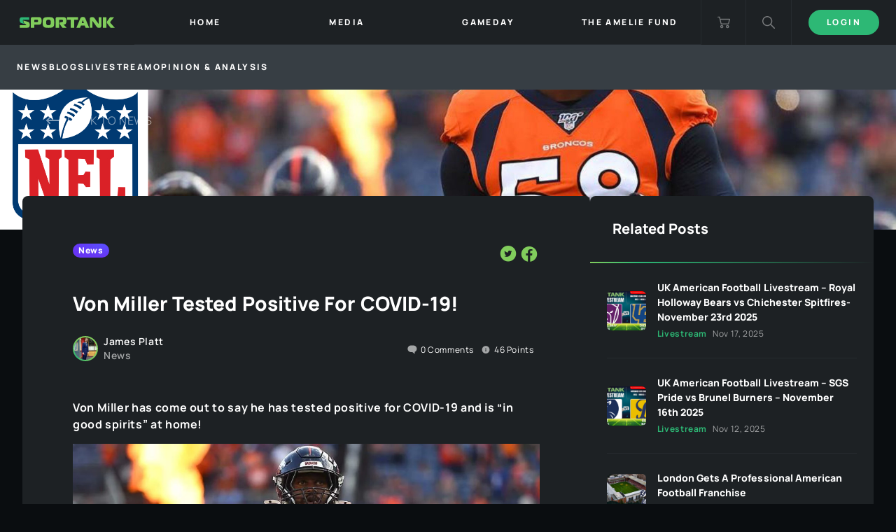

--- FILE ---
content_type: text/html; charset=utf-8
request_url: https://sportank.com/media/post/von-miller-tested-positive-for-covid-19
body_size: 14368
content:
<!DOCTYPE html><html lang="en"><head>
  <meta charset="utf-8">
  <title>Von Miller tested positive for COVID-19 - Sportank</title>
  <meta name="description" content="Von Miller, the Broncos superstar pass rusher, has come out to say he has tested positive for COVID-19 and is &amp;quot;in good spirits&amp;quot; at home!">
  <base href="/">
  <meta name="viewport" content="width=device-width, initial-scale=1">
  <link rel="icon" type="image/x-icon" href="assets/favicons/favicon.ico">
  <script async="" src="https://www.googletagmanager.com/gtag/js"></script>
  <script>
    window.dataLayer = window.dataLayer || [];
    function gtag(){dataLayer.push(arguments);}
    gtag('js', new Date());
  </script>
<style>@font-face{font-family:Manrope;src:url(Manrope-Medium.18d8ed6dd1a5bc5a.woff2) format("woff2"),url(Manrope-Medium.81b353bcb91cb33b.woff) format("woff");font-weight:500;font-style:normal;font-display:swap}@font-face{font-family:Manrope;src:url(Manrope-Bold.5cf05bcceebc9150.woff2) format("woff2"),url(Manrope-Bold.f8b0eb5e89853cd0.woff) format("woff");font-weight:700;font-style:normal;font-display:swap}@font-face{font-family:Manrope;src:url(Manrope-Regular.f16ad81f14f58bca.woff2) format("woff2"),url(Manrope-Regular.704d63869cbd4598.woff) format("woff");font-weight:400;font-style:normal;font-display:swap}@font-face{font-family:Manrope;src:url(Manrope-SemiBold.86764275583e1ee5.woff2) format("woff2"),url(Manrope-SemiBold.0995cbda35eccd8f.woff) format("woff");font-weight:600;font-style:normal;font-display:swap}@font-face{font-family:Manrope;src:url(Manrope-ExtraBold.2f3fe7573ad2d777.woff2) format("woff2"),url(Manrope-ExtraBold.ded1be40d92067b7.woff) format("woff");font-weight:800;font-style:normal;font-display:swap}@font-face{font-family:Manrope;src:url(Manrope-ExtraLight.7311ad2512b61d71.woff2) format("woff2"),url(Manrope-ExtraLight.70fa738b653994cd.woff) format("woff");font-weight:200;font-style:normal;font-display:swap}@font-face{font-family:Manrope;src:url(Manrope-Light.7cf03b1fb1cb17c1.woff2) format("woff2"),url(Manrope-Light.86df42e29326e9d8.woff) format("woff");font-weight:300;font-style:normal;font-display:swap}*,:before,:after{box-sizing:border-box;border-width:0;border-style:solid;border-color:#e5e7eb}:before,:after{--tw-content:""}html{line-height:1.5;-webkit-text-size-adjust:100%;-moz-tab-size:4;-o-tab-size:4;tab-size:4;font-family:ui-sans-serif,system-ui,-apple-system,BlinkMacSystemFont,Segoe UI,Roboto,Helvetica Neue,Arial,Noto Sans,sans-serif,"Apple Color Emoji","Segoe UI Emoji",Segoe UI Symbol,"Noto Color Emoji"}body{margin:0;line-height:inherit}*,:before,:after{--tw-border-spacing-x:0;--tw-border-spacing-y:0;--tw-translate-x:0;--tw-translate-y:0;--tw-rotate:0;--tw-skew-x:0;--tw-skew-y:0;--tw-scale-x:1;--tw-scale-y:1;--tw-pan-x: ;--tw-pan-y: ;--tw-pinch-zoom: ;--tw-scroll-snap-strictness:proximity;--tw-ordinal: ;--tw-slashed-zero: ;--tw-numeric-figure: ;--tw-numeric-spacing: ;--tw-numeric-fraction: ;--tw-ring-inset: ;--tw-ring-offset-width:0px;--tw-ring-offset-color:#fff;--tw-ring-color:rgb(59 130 246 / .5);--tw-ring-offset-shadow:0 0 #0000;--tw-ring-shadow:0 0 #0000;--tw-shadow:0 0 #0000;--tw-shadow-colored:0 0 #0000;--tw-blur: ;--tw-brightness: ;--tw-contrast: ;--tw-grayscale: ;--tw-hue-rotate: ;--tw-invert: ;--tw-saturate: ;--tw-sepia: ;--tw-drop-shadow: ;--tw-backdrop-blur: ;--tw-backdrop-brightness: ;--tw-backdrop-contrast: ;--tw-backdrop-grayscale: ;--tw-backdrop-hue-rotate: ;--tw-backdrop-invert: ;--tw-backdrop-opacity: ;--tw-backdrop-saturate: ;--tw-backdrop-sepia: }:root{--swiper-theme-color:#007aff}:root{--swiper-navigation-size:44px}:root{--color-primary:#2DB875;--color-primary-accent:#81CD5C;--color-secondary-blue-light:#1D2124;--color-secondary-blue-mid:#262B2F;--color-secondary-blue-dark:#0D1012;--color-secondary-grey-lightest:#373E44;--color-center:#262B2F;--color-primary-dark:#0A0D10;--color-primary-green:#2DB875;--color-shadow-1:#262B2F;--color-facebook-blue:#506AB4;--color-facebook-hightlight:#1D3A8A;--color-twitter-blue:#55ACEE;--color-twitter-highlight:#0D7ED5;--color-25-white:rgba(255, 255, 255, .25);--color-50-white:rgba(255, 255, 255, .5);--color-60-white:rgba(255, 255, 255, .6);--color-25-dark:rgba(0, 0, 0, .25);--color-50-dark:rgba(0, 0, 0, .5);--color-60-dark:rgba(0, 0, 0, .6);--color-red:#EB5757;--color-gradient-secondary:#5B4DFF;--gradient-primary:radial-gradient(76.56% 76.56% at 14.06% 85.94%, var(--color-primary) 0%, var(--color-primary-accent) 100%);--gradient-primary-fade:linear-gradient(89.98deg, #81CD5C .02%, #2DB875 16.68%, #1D2124 99.98%);--gradient-secondary:radial-gradient(82.29% 82.29% at 81.25% 11.98%, #5B4DFF 0%, #6735F4 100%);--trans-violet:radial-gradient(82.29% 82.29% at 81.25% 11.98%, #5B4DFF 0%, #6735F4 100%);--trans-green:radial-gradient(100% 100% at 0% 100%, #2DB875 0%, #81CD5C 100%);--trans-grey:linear-gradient(0deg, rgba(29, 33, 36, .4), rgba(29, 33, 36, .4));--default-transition:.2s all}app-root{display:flex;min-height:100vh;flex-direction:column}body,html{max-width:100vw;overflow-x:hidden}body{font-family:Manrope,sans-serif;font-size:normal;font-weight:400;letter-spacing:.04em}:root{--wp-admin-theme-color:#007cba;--wp-admin-theme-color--rgb:0, 124, 186;--wp-admin-theme-color-darker-10:#006ba1;--wp-admin-theme-color-darker-10--rgb:0, 107, 161;--wp-admin-theme-color-darker-20:#005a87;--wp-admin-theme-color-darker-20--rgb:0, 90, 135;--wp-admin-border-width-focus:2px}@media (-webkit-min-device-pixel-ratio: 2),(min-resolution: 192dpi){:root{--wp-admin-border-width-focus:1.5px}}:root{--wp--preset--font-size--normal:16px;--wp--preset--font-size--huge:42px}@charset "UTF-8";:root{--wp--preset--font-size--normal:16px;--wp--preset--font-size--huge:42px}:root{--swiper-theme-color:#007aff}</style><style>@font-face{font-family:Manrope;src:url(Manrope-Medium.18d8ed6dd1a5bc5a.woff2) format("woff2"),url(Manrope-Medium.81b353bcb91cb33b.woff) format("woff");font-weight:500;font-style:normal;font-display:swap}@font-face{font-family:Manrope;src:url(Manrope-Bold.5cf05bcceebc9150.woff2) format("woff2"),url(Manrope-Bold.f8b0eb5e89853cd0.woff) format("woff");font-weight:700;font-style:normal;font-display:swap}@font-face{font-family:Manrope;src:url(Manrope-Regular.f16ad81f14f58bca.woff2) format("woff2"),url(Manrope-Regular.704d63869cbd4598.woff) format("woff");font-weight:400;font-style:normal;font-display:swap}@font-face{font-family:Manrope;src:url(Manrope-SemiBold.86764275583e1ee5.woff2) format("woff2"),url(Manrope-SemiBold.0995cbda35eccd8f.woff) format("woff");font-weight:600;font-style:normal;font-display:swap}@font-face{font-family:Manrope;src:url(Manrope-ExtraBold.2f3fe7573ad2d777.woff2) format("woff2"),url(Manrope-ExtraBold.ded1be40d92067b7.woff) format("woff");font-weight:800;font-style:normal;font-display:swap}@font-face{font-family:Manrope;src:url(Manrope-ExtraLight.7311ad2512b61d71.woff2) format("woff2"),url(Manrope-ExtraLight.70fa738b653994cd.woff) format("woff");font-weight:200;font-style:normal;font-display:swap}@font-face{font-family:Manrope;src:url(Manrope-Light.7cf03b1fb1cb17c1.woff2) format("woff2"),url(Manrope-Light.86df42e29326e9d8.woff) format("woff");font-weight:300;font-style:normal;font-display:swap}@font-face{font-family:fontello;src:url(fontello.a7d317915a4c1b2d.eot?61268378);src:url(fontello.a7d317915a4c1b2d.eot?61268378#iefix) format("embedded-opentype"),url(fontello.6890b266fdc6b963.woff2?61268378) format("woff2"),url(fontello.7c4586bc6ebbaa2c.woff?61268378) format("woff"),url(fontello.dd585cfd0227a47c.ttf?61268378) format("truetype"),url(fontello.1a7dc3f5e3453947.svg?61268378#fontello) format("svg");font-weight:400;font-style:normal}[class^=icon-]:before{font-family:fontello;font-style:normal;font-weight:400;speak:never;display:inline-block;text-decoration:inherit;width:1em;margin-right:.2em;text-align:center;font-feature-settings:normal;font-variant:normal;text-transform:none;line-height:1em;margin-left:.2em;-webkit-font-smoothing:antialiased;-moz-osx-font-smoothing:grayscale}*,:before,:after{box-sizing:border-box;border-width:0;border-style:solid;border-color:#e5e7eb}:before,:after{--tw-content:""}html{line-height:1.5;-webkit-text-size-adjust:100%;-moz-tab-size:4;-o-tab-size:4;tab-size:4;font-family:ui-sans-serif,system-ui,-apple-system,BlinkMacSystemFont,Segoe UI,Roboto,Helvetica Neue,Arial,Noto Sans,sans-serif,"Apple Color Emoji","Segoe UI Emoji",Segoe UI Symbol,"Noto Color Emoji"}body{margin:0;line-height:inherit}a{color:inherit;text-decoration:inherit}button{font-family:inherit;font-size:100%;font-weight:inherit;line-height:inherit;color:inherit;margin:0;padding:0}button{text-transform:none}button{-webkit-appearance:button;background-color:transparent;background-image:none}ul{list-style:none;margin:0;padding:0}button{cursor:pointer}img{display:block;vertical-align:middle}img{max-width:100%;height:auto}*,:before,:after{--tw-border-spacing-x:0;--tw-border-spacing-y:0;--tw-translate-x:0;--tw-translate-y:0;--tw-rotate:0;--tw-skew-x:0;--tw-skew-y:0;--tw-scale-x:1;--tw-scale-y:1;--tw-pan-x: ;--tw-pan-y: ;--tw-pinch-zoom: ;--tw-scroll-snap-strictness:proximity;--tw-ordinal: ;--tw-slashed-zero: ;--tw-numeric-figure: ;--tw-numeric-spacing: ;--tw-numeric-fraction: ;--tw-ring-inset: ;--tw-ring-offset-width:0px;--tw-ring-offset-color:#fff;--tw-ring-color:rgb(59 130 246 / .5);--tw-ring-offset-shadow:0 0 #0000;--tw-ring-shadow:0 0 #0000;--tw-shadow:0 0 #0000;--tw-shadow-colored:0 0 #0000;--tw-blur: ;--tw-brightness: ;--tw-contrast: ;--tw-grayscale: ;--tw-hue-rotate: ;--tw-invert: ;--tw-saturate: ;--tw-sepia: ;--tw-drop-shadow: ;--tw-backdrop-blur: ;--tw-backdrop-brightness: ;--tw-backdrop-contrast: ;--tw-backdrop-grayscale: ;--tw-backdrop-hue-rotate: ;--tw-backdrop-invert: ;--tw-backdrop-opacity: ;--tw-backdrop-saturate: ;--tw-backdrop-sepia: }.fixed{position:fixed}.relative{position:relative}.top-0{top:0}.right-0{right:0}.left-0{left:0}.z-10{z-index:10}.mt-16{margin-top:4rem}.flex{display:flex}.hidden{display:none}.h-16{height:4rem}.h-full{height:100%}.w-full{width:100%}.w-16{width:4rem}.flex-1{flex:1 1 0%}.flex-grow{flex-grow:1}.cursor-pointer{cursor:pointer}.flex-col{flex-direction:column}.items-center{align-items:center}.justify-center{justify-content:center}.border-l{border-left-width:1px}.p-6{padding:1.5rem}.px-7{padding-left:1.75rem;padding-right:1.75rem}.px-3{padding-left:.75rem;padding-right:.75rem}:root{--swiper-theme-color:#007aff}:root{--swiper-navigation-size:44px}:root{--color-primary:#2DB875;--color-primary-accent:#81CD5C;--color-secondary-blue-light:#1D2124;--color-secondary-blue-mid:#262B2F;--color-secondary-blue-dark:#0D1012;--color-secondary-grey-lightest:#373E44;--color-center:#262B2F;--color-primary-dark:#0A0D10;--color-primary-green:#2DB875;--color-shadow-1:#262B2F;--color-facebook-blue:#506AB4;--color-facebook-hightlight:#1D3A8A;--color-twitter-blue:#55ACEE;--color-twitter-highlight:#0D7ED5;--color-25-white:rgba(255, 255, 255, .25);--color-50-white:rgba(255, 255, 255, .5);--color-60-white:rgba(255, 255, 255, .6);--color-25-dark:rgba(0, 0, 0, .25);--color-50-dark:rgba(0, 0, 0, .5);--color-60-dark:rgba(0, 0, 0, .6);--color-red:#EB5757;--color-gradient-secondary:#5B4DFF;--gradient-primary:radial-gradient(76.56% 76.56% at 14.06% 85.94%, var(--color-primary) 0%, var(--color-primary-accent) 100%);--gradient-primary-fade:linear-gradient(89.98deg, #81CD5C .02%, #2DB875 16.68%, #1D2124 99.98%);--gradient-secondary:radial-gradient(82.29% 82.29% at 81.25% 11.98%, #5B4DFF 0%, #6735F4 100%);--trans-violet:radial-gradient(82.29% 82.29% at 81.25% 11.98%, #5B4DFF 0%, #6735F4 100%);--trans-green:radial-gradient(100% 100% at 0% 100%, #2DB875 0%, #81CD5C 100%);--trans-grey:linear-gradient(0deg, rgba(29, 33, 36, .4), rgba(29, 33, 36, .4));--default-transition:.2s all}app-root{display:flex;min-height:100vh;flex-direction:column}app-footer{margin-top:auto}.loggedout .loggedout-hidden{display:none}body,html{max-width:100vw;overflow-x:hidden}body{font-family:Manrope,sans-serif;font-size:normal;font-weight:400;letter-spacing:.04em}.dark{background-color:#0a0d10;background-color:var(--color-primary-dark);color:#fff}.content{padding:32px}.bg-secondary-blue-light{background-color:#1d2124;background-color:var(--color-secondary-blue-light)}.color-60-white{color:#fff9;color:var(--color-60-white)}.border-center{border-color:#262b2f;border-color:var(--color-center)}.btn{display:flex;align-items:center;border-radius:9999px;padding:.5rem 1.5rem;font-size:.75rem;line-height:1rem;font-weight:800;text-transform:uppercase;letter-spacing:.2em;transition-property:all;transition-timing-function:cubic-bezier(.4,0,.2,1);transition-duration:.2s}.btn:disabled{cursor:default;opacity:.6}.btn-primary-gradient{background-color:#2db875;background-color:var(--color-primary-green);border:2px solid #2DB875;border:2px solid var(--color-primary-green)}.btn-primary-gradient:active,.btn-primary-gradient:focus,.btn-primary-gradient:hover{background-color:#000;border:2px solid white}@media (min-width: 768px){.md\:flex{display:flex}.md\:hidden{display:none}}@media (min-width: 1280px){.xl\:hidden{display:none}.xl\:h-full{height:100%}.xl\:grow-0{flex-grow:0}.xl\:items-center{align-items:center}}:root{--wp-admin-theme-color:#007cba;--wp-admin-theme-color--rgb:0, 124, 186;--wp-admin-theme-color-darker-10:#006ba1;--wp-admin-theme-color-darker-10--rgb:0, 107, 161;--wp-admin-theme-color-darker-20:#005a87;--wp-admin-theme-color-darker-20--rgb:0, 90, 135;--wp-admin-border-width-focus:2px}@media (-webkit-min-device-pixel-ratio: 2),(min-resolution: 192dpi){:root{--wp-admin-border-width-focus:1.5px}}:root{--wp--preset--font-size--normal:16px;--wp--preset--font-size--huge:42px}@charset "UTF-8";ul{box-sizing:border-box}:root{--wp--preset--font-size--normal:16px;--wp--preset--font-size--huge:42px}:root{--swiper-theme-color:#007aff}</style><link rel="stylesheet" href="styles.50c2bc037bc9fb5f.css" media="print" onload="this.media='all'"><noscript><link rel="stylesheet" href="styles.50c2bc037bc9fb5f.css"></noscript><script src="https://www.paypal.com/sdk/js?client-id=ARZYSyBk2hFbCPTiQm9BjM2vWjGWo_ZwTtbxO9kP8igk5opBzP9V3_jhGLxDgLFs9UqiwdjCX1gOwXdi&amp;currency=GBP&amp;components=buttons,hosted-fields&amp;intent=authorize" defer=""></script><style ng-transition="serverApp">.st-nav-main[_ngcontent-sc77]{font-size:.75rem;line-height:1rem;font-weight:800;text-transform:uppercase;letter-spacing:.2em}.icon-bar[_ngcontent-sc77]{position:relative;margin-top:.375rem;margin-bottom:.375rem;height:.125rem;width:1.5rem;--tw-bg-opacity: 1;background-color:rgb(255 255 255 / var(--tw-bg-opacity))}.st-nav-container[_ngcontent-sc77]{position:fixed;width:100%;height:calc(100vh - 64px);right:-100%;-ms-overflow-style:none;scrollbar-width:none;top:64px}@media (min-width: 1280px){.st-nav-container[_ngcontent-sc77]{position:relative;top:0;right:0;height:auto;flex-grow:1}}.st-nav-container[_ngcontent-sc77]::-webkit-scrollbar{display:none}@media (min-width: 1280px){.st-nav-container[_ngcontent-sc77] > ul[_ngcontent-sc77]{display:flex;justify-content:space-between}}.st-mobile-nav-gradient[_ngcontent-sc77], .st-mobile-nav-gradient-mask[_ngcontent-sc77]{position:absolute;inset:0}@media (min-width: 1280px){.st-mobile-nav-gradient[_ngcontent-sc77], .st-mobile-nav-gradient-mask[_ngcontent-sc77]{display:none}}.st-mobile-nav-gradient[_ngcontent-sc77]{background:var(--gradient-primary)}.st-mobile-nav-gradient-mask[_ngcontent-sc77]{background-color:var(--color-secondary-blue-light);transition:var(--default-transition)}.st-nav-item.current[_ngcontent-sc77]   .st-mobile-nav-gradient-mask[_ngcontent-sc77]{background:transparent}.st-nav-item.expanded[_ngcontent-sc77]   .st-mobile-nav-gradient-mask[_ngcontent-sc77]{background:var(--color-shadow-1)}.st-nav-item-content-container[_ngcontent-sc77]{position:relative;display:flex;justify-content:space-between;border-bottom-width:1px;transition:var(--default-transition)}.st-nav-item.expanded[_ngcontent-sc77]   .st-nav-item-content-container[_ngcontent-sc77]{border-bottom:4px solid var(--color-primary-green)}.st-nav-item-link[_ngcontent-sc77]{flex-grow:1;padding:1.75rem}@media (min-width: 1280px){.st-nav-item-link[_ngcontent-sc77]{flex-grow:1;padding:.5rem;text-align:center}}.st-nav-item[_ngcontent-sc77]   .sp-icon[_ngcontent-sc77]{color:#fff6;font-size:.6rem;transition:var(--default-transition)}.st-nav-item.expanded[_ngcontent-sc77]   .sp-icon[_ngcontent-sc77]{color:#fff;transform:rotate(180deg)}.st-mobile-nav-sub-menu[_ngcontent-sc77]{max-height:0px;overflow:hidden}@media (min-width: 1280px){.st-mobile-nav-sub-menu[_ngcontent-sc77]{position:absolute}}.st-mobile-nav-sub-menu[_ngcontent-sc77]{background:var(--color-shadow-1);transition:var(--default-transition)}.st-mobile-nav-sub-menu.show[_ngcontent-sc77]{padding-top:.75rem;padding-bottom:.75rem;max-height:500px}.st-mobile-nav-sub-menu[_ngcontent-sc77]   .st-nav-item-link[_ngcontent-sc77]{display:block;padding-top:1rem;padding-bottom:1rem}.st-basket-count[_ngcontent-sc77]{position:absolute;top:.75rem;right:.75rem;display:flex;flex-direction:row;align-items:center;justify-content:center;border-radius:9999px;background:var(--gradient-primary);width:20px;height:20px;letter-spacing:0;font-size:9px}@media (min-width: 768px){.st-nav-container[_ngcontent-sc77]{height:auto;width:50%}}@media (min-width: 1200px){.st-nav-container[_ngcontent-sc77]{background-color:var(--color-secondary-blue-light)}.st-mobile-nav-sub-menu[_ngcontent-sc77]{top:64px;width:300px}}</style><style ng-transition="serverApp">[_nghost-sc20]{position:relative;display:block;pointer-events:none}[_nghost-sc20]   .ngx-spinner[_ngcontent-sc20]{transition:350ms linear;display:block;position:absolute;top:5px;left:0}[_nghost-sc20]   .ngx-spinner[_ngcontent-sc20]   .ngx-spinner-icon[_ngcontent-sc20]{width:14px;height:14px;border:2px solid transparent;border-top-color:inherit;border-left-color:inherit;border-radius:50%;-webkit-animation:.4s linear infinite loading-bar-spinner;animation:.4s linear infinite loading-bar-spinner}[_nghost-sc20]   .ngx-bar[_ngcontent-sc20]{transition:width 350ms;position:absolute;top:0;left:0;width:100%;height:2px;border-bottom-right-radius:1px;border-top-right-radius:1px}[dir=rtl]   [_nghost-sc20]   .ngx-bar[_ngcontent-sc20]{right:0;left:unset}[fixed=true][_nghost-sc20]{z-index:10002}[fixed=true][_nghost-sc20]   .ngx-bar[_ngcontent-sc20]{position:fixed}[fixed=true][_nghost-sc20]   .ngx-spinner[_ngcontent-sc20]{position:fixed;top:10px;left:10px}[dir=rtl]   [fixed=true][_nghost-sc20]   .ngx-spinner[_ngcontent-sc20]{right:10px;left:unset}@-webkit-keyframes loading-bar-spinner{0%{transform:rotate(0)}100%{transform:rotate(360deg)}}@keyframes loading-bar-spinner{0%{transform:rotate(0)}100%{transform:rotate(360deg)}}</style><style ng-transition="serverApp">.footer-container[_ngcontent-sc78]{width:100%}@media (min-width: 640px){.footer-container[_ngcontent-sc78]{max-width:640px}}@media (min-width: 768px){.footer-container[_ngcontent-sc78]{max-width:768px}}@media (min-width: 1024px){.footer-container[_ngcontent-sc78]{max-width:1024px}}@media (min-width: 1280px){.footer-container[_ngcontent-sc78]{max-width:1280px}}@media (min-width: 1536px){.footer-container[_ngcontent-sc78]{max-width:1536px}}.footer-container[_ngcontent-sc78]{margin-left:auto;margin-right:auto}@media (min-width: 1280px){.footer-container[_ngcontent-sc78]{display:flex;justify-content:center}}.footer-logo-container[_ngcontent-sc78]{margin-bottom:2.5rem;margin-right:11rem;display:flex;width:100%;flex-direction:column;align-items:center;justify-content:center}@media (min-width: 768px){.footer-logo-container[_ngcontent-sc78]{align-items:flex-start}}@media (min-width: 1280px){.footer-logo-container[_ngcontent-sc78]{width:auto}}.footer-logo-image-container[_ngcontent-sc78]{margin-bottom:.5rem}.footer-copyright-container[_ngcontent-sc78]{font-size:.75rem;line-height:1rem}.footer-menu-container[_ngcontent-sc78]{flex-grow:1;justify-content:space-between;text-align:center}@media (min-width: 768px){.footer-menu-container[_ngcontent-sc78]{display:flex;text-align:left}}.footer-menu-inner[_ngcontent-sc78]{margin-bottom:2.5rem}@media (min-width: 768px){.footer-menu-inner[_ngcontent-sc78]{margin-bottom:0}}.footer-menu-item[_ngcontent-sc78]{margin-bottom:1rem;font-size:.875rem;line-height:1.25rem;font-weight:800}.footer-menu-item-child[_ngcontent-sc78]{margin-bottom:1rem;font-size:.75rem;line-height:1rem}</style><meta name="robots" content="index, follow, max-snippet:-1, max-image-preview:large, max-video-preview:-1"><meta property="og:locale" content="en_GB"><meta property="og:type" content="article"><meta property="og:title" content="Von Miller tested positive for COVID-19 - Sportank"><meta property="og:url" content="https://sportank.com/media/post/von-miller-tested-positive-for-covid-19/"><meta property="og:site_name" content="Sportank"><meta property="article:published_time" content="2020-04-17T07:01:31+00:00"><meta property="article:modified_time" content="2022-03-03T15:42:30+00:00"><meta property="og:image" content="https://gridironhub.com/wp-content/uploads/2020/04/voncv19-1024x536.png"><meta property="og:image:width" content="1024"><meta property="og:image:height" content="536"><meta property="og:image:type" content="image/png"><meta name="author" content="James Platt"><meta name="twitter:card" content="summary_large_image"><meta name="twitter:image" content="https://gridironhub.com/wp-content/uploads/2019/07/22143713/bb49a545-4c3b-4874-ae8d-9c1d391133d5.jpg"><meta name="twitter:label1" content="Written by"><meta name="twitter:data1" content="James Platt"><meta name="twitter:label2" content="Estimated reading time"><meta name="twitter:data2" content="2 minutes"></head>
<body class="dark loggedout">
  <app-root _nghost-sc79="" ng-version="14.2.5" ng-server-context="other"><app-header _ngcontent-sc79="" _nghost-sc77="" class="ng-tns-c77-0"><nav _ngcontent-sc77="" class="st-nav-main fixed top-0 right-0 left-0 z-10 ng-tns-c77-0"><div _ngcontent-sc77="" class="bg-secondary-blue-light flex h-16 ng-tns-c77-0"><div _ngcontent-sc77="" class="flex items-center flex-grow xl:grow-0 h-full px-7 ng-tns-c77-0"><a _ngcontent-sc77="" routerlink="/" class="ng-tns-c77-0" href="/"><img _ngcontent-sc77="" src="assets/images/sportank-logo-01-20210415.svg" alt="" class="ng-tns-c77-0"></a></div><div _ngcontent-sc77="" class="st-nav-container xs:flex dark z-10 ng-tns-c77-0 ng-trigger ng-trigger-navShown" data-cy="nav-container" style=""><ul _ngcontent-sc77="" class="xl:h-full ng-tns-c77-0"><li _ngcontent-sc77="" class="st-nav-item relative flex-1 flex flex-col h-full cursor-pointer md:hidden ng-tns-c77-0"><!----></li><li _ngcontent-sc77="" class="st-nav-item relative flex-1 flex flex-col h-full cursor-pointer ng-tns-c77-0 ng-star-inserted" style=""><div _ngcontent-sc77="" class="st-nav-item-content-container border-center flex-grow ng-tns-c77-0"><div _ngcontent-sc77="" class="st-mobile-nav-gradient ng-tns-c77-0"></div><div _ngcontent-sc77="" class="st-mobile-nav-gradient-mask ng-tns-c77-0"></div><a _ngcontent-sc77="" class="flex relative w-full xl:items-center px-3 ng-tns-c77-0 ng-star-inserted" data-cy="nav-item-home" href="/"><span _ngcontent-sc77="" class="st-nav-item-link link ng-tns-c77-0 ng-star-inserted">Home</span><!----><!----></a><!----><!----><!----><!----></div><!----></li><li _ngcontent-sc77="" class="st-nav-item relative flex-1 flex flex-col h-full cursor-pointer ng-tns-c77-0 ng-star-inserted" style=""><div _ngcontent-sc77="" class="st-nav-item-content-container border-center flex-grow ng-tns-c77-0"><div _ngcontent-sc77="" class="st-mobile-nav-gradient ng-tns-c77-0"></div><div _ngcontent-sc77="" class="st-mobile-nav-gradient-mask ng-tns-c77-0"></div><a _ngcontent-sc77="" class="flex relative w-full xl:items-center px-3 ng-tns-c77-0 ng-star-inserted" data-cy="nav-item-media" href="/media"><span _ngcontent-sc77="" class="st-nav-item-link link ng-tns-c77-0 ng-star-inserted">Media</span><!----><!----></a><!----><!----><!----><!----></div><!----></li><li _ngcontent-sc77="" class="st-nav-item relative flex-1 flex flex-col h-full cursor-pointer ng-tns-c77-0 ng-star-inserted" style=""><div _ngcontent-sc77="" class="st-nav-item-content-container border-center flex-grow ng-tns-c77-0"><div _ngcontent-sc77="" class="st-mobile-nav-gradient ng-tns-c77-0"></div><div _ngcontent-sc77="" class="st-mobile-nav-gradient-mask ng-tns-c77-0"></div><a _ngcontent-sc77="" class="flex relative w-full xl:items-center px-3 ng-tns-c77-0 ng-star-inserted" data-cy="nav-item-gameday" href="/gameday"><span _ngcontent-sc77="" class="st-nav-item-link link ng-tns-c77-0 ng-star-inserted">Gameday</span><!----><!----></a><!----><!----><!----><!----></div><!----></li><li _ngcontent-sc77="" class="st-nav-item relative flex-1 flex flex-col h-full cursor-pointer ng-tns-c77-0 ng-star-inserted" style=""><div _ngcontent-sc77="" class="st-nav-item-content-container border-center flex-grow ng-tns-c77-0"><div _ngcontent-sc77="" class="st-mobile-nav-gradient ng-tns-c77-0"></div><div _ngcontent-sc77="" class="st-mobile-nav-gradient-mask ng-tns-c77-0"></div><a _ngcontent-sc77="" class="flex relative w-full xl:items-center px-3 ng-tns-c77-0 ng-star-inserted" data-cy="nav-item-the-amelie-fund" href="/theameliefund"><span _ngcontent-sc77="" class="st-nav-item-link link ng-tns-c77-0 ng-star-inserted">The Amelie Fund</span><!----><!----></a><!----><!----><!----><!----></div><!----></li><li _ngcontent-sc77="" class="st-nav-item relative flex-1 flex flex-col h-full cursor-pointer ng-tns-c77-0 loggedin-hidden md:hidden ng-star-inserted" style=""><div _ngcontent-sc77="" class="st-nav-item-content-container border-center flex-grow ng-tns-c77-0"><div _ngcontent-sc77="" class="st-mobile-nav-gradient ng-tns-c77-0"></div><div _ngcontent-sc77="" class="st-mobile-nav-gradient-mask ng-tns-c77-0"></div><a _ngcontent-sc77="" class="flex relative w-full xl:items-center px-3 ng-tns-c77-0 ng-star-inserted" data-cy="nav-item-login" href="/login"><span _ngcontent-sc77="" class="st-nav-item-link link ng-tns-c77-0 ng-star-inserted">Login</span><!----><!----></a><!----><!----><!----><!----></div><!----></li><li _ngcontent-sc77="" class="st-nav-item relative flex-1 flex flex-col h-full cursor-pointer ng-tns-c77-0 loggedout-hidden md:hidden ng-star-inserted" style=""><div _ngcontent-sc77="" class="st-nav-item-content-container border-center flex-grow ng-tns-c77-0"><div _ngcontent-sc77="" class="st-mobile-nav-gradient ng-tns-c77-0"></div><div _ngcontent-sc77="" class="st-mobile-nav-gradient-mask ng-tns-c77-0"></div><!----><!----><div _ngcontent-sc77="" class="flex relative w-full xl:items-center px-3 ng-tns-c77-0 ng-star-inserted" data-cy="nav-item-logout"><span _ngcontent-sc77="" class="st-nav-item-link link ng-tns-c77-0 ng-star-inserted">Logout</span><!----><!----></div><!----><!----></div><!----></li><!----></ul></div><a _ngcontent-sc77="" class="flex items-center justify-center w-16 border-center border-l cursor-pointer relative ng-tns-c77-0" href="/checkout"><img _ngcontent-sc77="" src="assets/icons/icon-cart.svg" alt="" height="18" width="18" class="ng-tns-c77-0"><!----></a><div _ngcontent-sc77="" class="flex items-center border-l border-center relative ng-tns-c77-0"><div _ngcontent-sc77="" class="flex items-center justify-center cursor-pointer w-16 h-16 ng-tns-c77-0" data-cy="search-toggle"><img _ngcontent-sc77="" src="assets/icons/icon-search.svg" alt="" height="18" width="18" class="ng-tns-c77-0"></div><!----></div><div _ngcontent-sc77="" class="hidden md:flex items-center justify-center border-center border-l p-6 ng-tns-c77-0 ng-star-inserted"><button _ngcontent-sc77="" class="btn btn-primary-gradient ng-tns-c77-0" data-cy="desktop-login">Login</button></div><!----><!----><div _ngcontent-sc77="" class="st-mobile-nav-toggle flex items-center justify-center w-16 border-center border-l xl:hidden ng-tns-c77-0" data-cy="mobile-nav-toggle"><div _ngcontent-sc77="" class="p-6 ng-tns-c77-0"><div _ngcontent-sc77="" class="icon-bar ng-tns-c77-0 ng-trigger ng-trigger-hamburguer" style=""></div><div _ngcontent-sc77="" class="icon-bar ng-tns-c77-0 ng-trigger ng-trigger-hamburguer" style=""></div><div _ngcontent-sc77="" class="icon-bar ng-tns-c77-0 ng-trigger ng-trigger-hamburguer" style=""></div></div></div></div></nav><!----><!----><!----></app-header><ngx-loading-bar _ngcontent-sc79="" color="#fff" _nghost-sc20="" fixed="true" style="color:#fff;"><!----></ngx-loading-bar><div _ngcontent-sc79="" role="main" class="mt-16"><!----></div><app-footer _ngcontent-sc79="" _nghost-sc78="" class=""><div _ngcontent-sc78="" class="footer-container content"><div _ngcontent-sc78="" class="footer-logo-container"><div _ngcontent-sc78="" class="footer-logo-image-container"><a _ngcontent-sc78="" routerlink="/" href="/"><img _ngcontent-sc78="" src="assets/images/sportank-logo-01-20210415.svg" alt=""></a></div><div _ngcontent-sc78="" class="footer-copyright-container color-60-white"> © <span _ngcontent-sc78="">2026</span> Sportank </div></div><div _ngcontent-sc78="" class="footer-menu-container"><div _ngcontent-sc78="" class="footer-menu-inner ng-star-inserted"><ul _ngcontent-sc78=""><li _ngcontent-sc78="" class="footer-menu-item"><a _ngcontent-sc78="" href="/media">Media</a></li><!----></ul></div><div _ngcontent-sc78="" class="footer-menu-inner ng-star-inserted"><ul _ngcontent-sc78=""><li _ngcontent-sc78="" class="footer-menu-item"><a _ngcontent-sc78="" href="/gameday">Gameday</a></li><!----></ul></div><div _ngcontent-sc78="" class="footer-menu-inner ng-star-inserted"><ul _ngcontent-sc78=""><li _ngcontent-sc78="" class="footer-menu-item"><a _ngcontent-sc78="" href="/theameliefund">The Amelie Fund</a></li><!----></ul></div><div _ngcontent-sc78="" class="footer-menu-inner ng-star-inserted"><ul _ngcontent-sc78=""><li _ngcontent-sc78="" class="footer-menu-item"><a _ngcontent-sc78="" target="_blank" href="/privacy-policy">Privacy Policy</a></li><!----></ul></div><div _ngcontent-sc78="" class="footer-menu-inner ng-star-inserted"><ul _ngcontent-sc78=""><li _ngcontent-sc78="" class="footer-menu-item"><a _ngcontent-sc78="" target="_blank" href="/cookie-policy">Cookie Policy</a></li><!----></ul></div><!----></div></div></app-footer></app-root>
<style type="text/css">
#iubenda-cs-banner {
    bottom: 0px !important;
    left: 0px !important;
    position: fixed !important;
    width: 100% !important;
    z-index: 99999998 !important;
    background-color: black;
  }
  .iubenda-cs-content {
    display: block;
    margin: 0 auto;
    padding: 20px;
    width: auto;
    font-family: Helvetica,Arial,FreeSans,sans-serif;
    font-size: 14px;
    background: #000;
    color: #fff;}
  .iubenda-cs-rationale {
    max-width: 900px;
    position: relative;
    margin: 0 auto;
  }
  .iubenda-banner-content > p {
    font-family: Helvetica,Arial,FreeSans,sans-serif;
    line-height: 1.5;
  }
  .iubenda-cs-close-btn {
    margin:0;
    color: #fff;
    text-decoration: none;
    font-size: 14px;
    position: absolute;
    top: 0;
    right: 0;
    border: none;
  }
  .iubenda-cs-cookie-policy-lnk {
    text-decoration: underline;
    color: #fff;
    font-size: 14px;
    font-weight: 900;
  }
</style>
<script type="text/javascript">
var _iub = _iub || [];
_iub.csConfiguration = {"lang":"en","siteId":1162462,"whitelabel":false,"cookiePolicyId":90087599, "banner":{ "applyStyles":false,"backgroundColor":"#FFFFFF","closeButtonRejects":true,"logo":"https://gridironhub.com/wp-content/uploads/2022/03/Full-Colour-logotype-e1648465711918.png","slideDown":false,"textColor":"#000000" }};
</script>
<script type="text/javascript" src="//cdn.iubenda.com/cs/iubenda_cs.js" charset="UTF-8" async=""></script>
<script src="runtime.70de2dc08f4699c8.js" type="module"></script><script src="polyfills.7b3ee93780cc8ec1.js" type="module"></script><script src="main.1bf662929979f3f8.js" type="module"></script>

<script id="serverApp-state" type="application/json">{&q;/media/post/von-miller-tested-positive-for-covid-19&q;:{&q;id&q;:163283,&q;date&q;:&q;2020-04-17T08:01:31&q;,&q;date_gmt&q;:&q;2020-04-17T07:01:31&q;,&q;guid&q;:{&q;rendered&q;:&q;https://gridironhub.com/?p=163283&q;},&q;modified&q;:&q;2022-03-03T15:42:30&q;,&q;modified_gmt&q;:&q;2022-03-03T15:42:30&q;,&q;slug&q;:&q;von-miller-tested-positive-for-covid-19&q;,&q;status&q;:&q;publish&q;,&q;type&q;:&q;post&q;,&q;link&q;:&q;https://sportank.com/media/post/von-miller-tested-positive-for-covid-19&q;,&q;title&q;:{&q;rendered&q;:&q;Von Miller Tested Positive For COVID-19!&q;},&q;content&q;:{&q;rendered&q;:&q;\n&l;p&g;&l;strong&g;Von Miller has come out to say he has tested positive for COVID-19 and is &a;#8220;in good spirits&a;#8221; at home!&l;/strong&g;&l;/p&g;\n\n\n\n&l;figure class=\&q;wp-block-image\&q;&g;&l;img decoding=\&q;async\&q; src=\&q;https://sportshub.cbsistatic.com/i/r/2019/09/14/8d46c2ed-6849-4463-97f5-e6eaec54f99e/thumbnail/1200x675/c3e9b7537816b91581b27f53fe56bba1/von-miller.jpg\&q; alt=\&q;Broncos&s; Von Miller gets tattoo celebrating defensive talent in ...\&q;/&g;&l;figcaption&g;CBS Sports&l;/figcaption&g;&l;/figure&g;\n\n\n\n&l;p style=\&q;text-align:left\&q;&g;Von Miller&a;#8217;s agent has confirmed that the Broncos star pass-rusher Von Miller has tested positive for COVID-19. This comes after Jay Glazer caught a lot of heat on social media for hyping up some &a;#8220;big news&a;#8221; he was going to drop. It turned the &a;#8220;massive scoop&a;#8221; he had was that Brian Allen, a center for the Rams and a player 95% of fans had never heard of, had the virus. While the good news is that Allen is doing well, Glazer disappointed us all with that one and rightly caught heat for it.&l;/p&g;\n\n\n\n&l;p&g;Miller is also reportedly &a;#8220;in good spirits&a;#8221; resting at home but wanted it to be known so that more people take it seriously and to show that anyone can contract the virus. This also comes after Sean Payton revealed he contracted the virus earlier in the month, but thankfully made a full recovery. &l;/p&g;\n\n\n\n&l;p&g;Miller&a;#8217;s agent released a statement for the star going into a contract year: &a;#8220;After experiencing flu-like symptoms, Denver Broncos linebacker Von Miller has tested positive for COVID-19. Von has elected to share his diagnosis publicly to emphasize that anyone can be afflicted with coronavirus. Von is doing well and recovering at home in self-isolation. He remains under the care of team doctors, who are following all coronavirus treatment procedures to ensure a safe environment for Von and our community.&a;#8221;&l;/p&g;\n\n\n\n&l;p&g;Dr. Fauci, the director of the national institute of allergy and infectious diseases, stated earlier in the week that the only way he can see sports returning in 2020 is if major precautions are taken. He believes teams will need to isolate players completely and have them play out their seasons away from fans and anyone else. With the season getting closer, it&a;#8217;s a situation worth monitoring.&l;/p&g;\n\n\n\n&l;p&g;&l;strong&g;&l;a rel=\&q;noreferrer noopener\&q; aria-label=\&q;Keep up on all football news this offseason with Gridiron Pulse! (opens in a new tab)\&q; href=\&q;https://gridironhub.com/pulse\&q; target=\&q;_blank\&q;&g;Keep up on all football news this offseason with Gridiron Pulse!&l;/a&g;&l;/strong&g;&l;/p&g;\n\n\n\n&l;p&g;Source:   &l;a href=\&q;http://www.nfl.com/news/story/0ap3000001109727/article/von-millers-agents-say-broncos-star-has-covid19\&q;&g;http://www.nfl.com/news/story/0ap3000001109727/article/von-millers-agents-say-broncos-star-has-covid19&l;/a&g; &l;/p&g;\n&q;,&q;protected&q;:false},&q;excerpt&q;:{&q;rendered&q;:&q;&l;p&g;Von Miller has come out to say he has tested positive for COVID-19 and is &a;#8220;in good spirits&a;#8221; at home!&l;/p&g;\n&q;,&q;protected&q;:false},&q;author&q;:1899,&q;featured_media&q;:163285,&q;comment_status&q;:&q;open&q;,&q;ping_status&q;:&q;closed&q;,&q;sticky&q;:false,&q;template&q;:&q;&q;,&q;format&q;:&q;standard&q;,&q;meta&q;:{&q;_jetpack_memberships_contains_paid_content&q;:false,&q;footnotes&q;:&q;&q;},&q;categories&q;:[6620,1],&q;tags&q;:[5953,5849,5862,5952,850,5954,5825],&q;class_list&q;:[&q;post-163283&q;,&q;post&q;,&q;type-post&q;,&q;status-publish&q;,&q;format-standard&q;,&q;has-post-thumbnail&q;,&q;hentry&q;,&q;category-news&q;,&q;category-uncategorised&q;,&q;tag-brian-allen&q;,&q;tag-coronavirus&q;,&q;tag-covid-19&q;,&q;tag-jay-glazer&q;,&q;tag-nfl&q;,&q;tag-nfl-players-test-positive&q;,&q;tag-von-miller&q;],&q;comment_count&q;:&q;0&q;,&q;latest_comment&q;:[],&q;author_name&q;:&q;James Platt&q;,&q;author_avatar&q;:&q;https://gridironhub.com/wp-content/uploads/avatars/1899/avatar-bpfull.jpg&q;,&q;attachments&q;:[{&q;id&q;:163285,&q;date&q;:&q;2020-04-17T08:04:26&q;,&q;date_gmt&q;:&q;2020-04-17T07:04:26&q;,&q;guid&q;:{&q;rendered&q;:&q;https://gridironhub.com/wp-content/uploads/2020/04/voncv19.png&q;},&q;modified&q;:&q;2020-04-17T08:04:26&q;,&q;modified_gmt&q;:&q;2020-04-17T07:04:26&q;,&q;slug&q;:&q;voncv19&q;,&q;status&q;:&q;inherit&q;,&q;type&q;:&q;attachment&q;,&q;link&q;:&q;https://sportank.com/media/post/von-miller-tested-positive-for-covid-19/voncv19/&q;,&q;title&q;:{&q;rendered&q;:&q;voncv19&q;},&q;author&q;:1899,&q;featured_media&q;:0,&q;comment_status&q;:&q;open&q;,&q;ping_status&q;:&q;closed&q;,&q;template&q;:&q;&q;,&q;meta&q;:[],&q;class_list&q;:[&q;post-163285&q;,&q;attachment&q;,&q;type-attachment&q;,&q;status-inherit&q;,&q;hentry&q;],&q;comment_count&q;:&q;0&q;,&q;latest_comment&q;:[],&q;attachments&q;:[],&q;jetpack_shortlink&q;:&q;https://wp.me/aamCJY-GtD&q;,&q;jetpack_sharing_enabled&q;:true,&q;description&q;:{&q;rendered&q;:&q;&l;p class=\&q;attachment\&q;&g;&l;a href=&s;https://gridironhub.com/wp-content/uploads/2020/04/voncv19.png&s;&g;&l;img loading=\&q;lazy\&q; decoding=\&q;async\&q; width=\&q;300\&q; height=\&q;157\&q; src=\&q;https://gridironhub.com/wp-content/uploads/2020/04/voncv19-300x157.png\&q; class=\&q;attachment-medium size-medium\&q; alt=\&q;\&q; /&g;&l;/a&g;&l;/p&g;\n&q;},&q;caption&q;:{&q;rendered&q;:&q;&q;},&q;alt_text&q;:&q;&q;,&q;media_type&q;:&q;image&q;,&q;mime_type&q;:&q;image/png&q;,&q;media_details&q;:{&q;width&q;:2400,&q;height&q;:1256,&q;file&q;:&q;2020/04/voncv19.png&q;,&q;sizes&q;:{&q;thumbnail&q;:{&q;file&q;:&q;voncv19-150x150.png&q;,&q;width&q;:150,&q;height&q;:150,&q;mime_type&q;:&q;image/png&q;,&q;source_url&q;:&q;https://gridironhub.com/wp-content/uploads/2020/04/voncv19-150x150.png&q;},&q;medium&q;:{&q;file&q;:&q;voncv19-300x157.png&q;,&q;width&q;:300,&q;height&q;:157,&q;mime_type&q;:&q;image/png&q;,&q;source_url&q;:&q;https://gridironhub.com/wp-content/uploads/2020/04/voncv19-300x157.png&q;},&q;medium_large&q;:{&q;file&q;:&q;voncv19-768x402.png&q;,&q;width&q;:768,&q;height&q;:402,&q;mime_type&q;:&q;image/png&q;,&q;source_url&q;:&q;https://gridironhub.com/wp-content/uploads/2020/04/voncv19-768x402.png&q;},&q;large&q;:{&q;file&q;:&q;voncv19-1024x536.png&q;,&q;width&q;:1024,&q;height&q;:536,&q;mime_type&q;:&q;image/png&q;,&q;source_url&q;:&q;https://gridironhub.com/wp-content/uploads/2020/04/voncv19-1024x536.png&q;},&q;visual-menu&q;:{&q;file&q;:&q;voncv19-100x52.png&q;,&q;width&q;:100,&q;height&q;:52,&q;mime_type&q;:&q;image/png&q;,&q;source_url&q;:&q;https://gridironhub.com/wp-content/uploads/2020/04/voncv19-100x52.png&q;},&q;menu-24x24&q;:{&q;file&q;:&q;voncv19-24x13.png&q;,&q;width&q;:24,&q;height&q;:13,&q;mime_type&q;:&q;image/png&q;,&q;source_url&q;:&q;https://gridironhub.com/wp-content/uploads/2020/04/voncv19-24x13.png&q;},&q;menu-36x36&q;:{&q;file&q;:&q;voncv19-36x19.png&q;,&q;width&q;:36,&q;height&q;:19,&q;mime_type&q;:&q;image/png&q;,&q;source_url&q;:&q;https://gridironhub.com/wp-content/uploads/2020/04/voncv19-36x19.png&q;},&q;menu-48x48&q;:{&q;file&q;:&q;voncv19-48x25.png&q;,&q;width&q;:48,&q;height&q;:25,&q;mime_type&q;:&q;image/png&q;,&q;source_url&q;:&q;https://gridironhub.com/wp-content/uploads/2020/04/voncv19-48x25.png&q;},&q;quizzard-answer-grid-1of2&q;:{&q;file&q;:&q;voncv19-280x280.png&q;,&q;width&q;:280,&q;height&q;:280,&q;mime_type&q;:&q;image/png&q;,&q;source_url&q;:&q;https://gridironhub.com/wp-content/uploads/2020/04/voncv19-280x280.png&q;},&q;woocommerce_thumbnail&q;:{&q;file&q;:&q;voncv19-300x300.png&q;,&q;width&q;:300,&q;height&q;:300,&q;uncropped&q;:&q;0&q;,&q;mime_type&q;:&q;image/png&q;,&q;source_url&q;:&q;https://gridironhub.com/wp-content/uploads/2020/04/voncv19-300x300.png&q;},&q;woocommerce_single&q;:{&q;file&q;:&q;voncv19-600x314.png&q;,&q;width&q;:600,&q;height&q;:314,&q;mime_type&q;:&q;image/png&q;,&q;source_url&q;:&q;https://gridironhub.com/wp-content/uploads/2020/04/voncv19-600x314.png&q;},&q;woocommerce_gallery_thumbnail&q;:{&q;file&q;:&q;voncv19-100x100.png&q;,&q;width&q;:100,&q;height&q;:100,&q;mime_type&q;:&q;image/png&q;,&q;source_url&q;:&q;https://gridironhub.com/wp-content/uploads/2020/04/voncv19-100x100.png&q;},&q;shop_catalog&q;:{&q;file&q;:&q;voncv19-300x300.png&q;,&q;width&q;:300,&q;height&q;:300,&q;mime_type&q;:&q;image/png&q;,&q;source_url&q;:&q;https://gridironhub.com/wp-content/uploads/2020/04/voncv19-300x300.png&q;},&q;shop_single&q;:{&q;file&q;:&q;voncv19-600x314.png&q;,&q;width&q;:600,&q;height&q;:314,&q;mime_type&q;:&q;image/png&q;,&q;source_url&q;:&q;https://gridironhub.com/wp-content/uploads/2020/04/voncv19-600x314.png&q;},&q;shop_thumbnail&q;:{&q;file&q;:&q;voncv19-100x100.png&q;,&q;width&q;:100,&q;height&q;:100,&q;mime_type&q;:&q;image/png&q;,&q;source_url&q;:&q;https://gridironhub.com/wp-content/uploads/2020/04/voncv19-100x100.png&q;},&q;profile_24&q;:{&q;file&q;:&q;voncv19-24x24.png&q;,&q;width&q;:24,&q;height&q;:24,&q;mime_type&q;:&q;image/png&q;,&q;source_url&q;:&q;https://gridironhub.com/wp-content/uploads/2020/04/voncv19-24x24.png&q;},&q;profile_48&q;:{&q;file&q;:&q;voncv19-48x48.png&q;,&q;width&q;:48,&q;height&q;:48,&q;mime_type&q;:&q;image/png&q;,&q;source_url&q;:&q;https://gridironhub.com/wp-content/uploads/2020/04/voncv19-48x48.png&q;},&q;profile_96&q;:{&q;file&q;:&q;voncv19-96x96.png&q;,&q;width&q;:96,&q;height&q;:96,&q;mime_type&q;:&q;image/png&q;,&q;source_url&q;:&q;https://gridironhub.com/wp-content/uploads/2020/04/voncv19-96x96.png&q;},&q;profile_150&q;:{&q;file&q;:&q;voncv19-150x150.png&q;,&q;width&q;:150,&q;height&q;:150,&q;mime_type&q;:&q;image/png&q;,&q;source_url&q;:&q;https://gridironhub.com/wp-content/uploads/2020/04/voncv19-150x150.png&q;},&q;profile_300&q;:{&q;file&q;:&q;voncv19-300x300.png&q;,&q;width&q;:300,&q;height&q;:300,&q;mime_type&q;:&q;image/png&q;,&q;source_url&q;:&q;https://gridironhub.com/wp-content/uploads/2020/04/voncv19-300x300.png&q;},&q;full&q;:{&q;file&q;:&q;voncv19.png&q;,&q;width&q;:2400,&q;height&q;:1256,&q;mime_type&q;:&q;image/png&q;,&q;source_url&q;:&q;https://gridironhub.com/wp-content/uploads/2020/04/voncv19.png&q;}},&q;image_meta&q;:{&q;aperture&q;:&q;0&q;,&q;credit&q;:&q;&q;,&q;camera&q;:&q;&q;,&q;caption&q;:&q;&q;,&q;created_timestamp&q;:&q;0&q;,&q;copyright&q;:&q;&q;,&q;focal_length&q;:&q;0&q;,&q;iso&q;:&q;0&q;,&q;shutter_speed&q;:&q;0&q;,&q;title&q;:&q;&q;,&q;orientation&q;:&q;0&q;}},&q;post&q;:163283,&q;source_url&q;:&q;https://gridironhub.com/wp-content/uploads/2020/04/voncv19.png&q;,&q;_links&q;:{&q;self&q;:[{&q;href&q;:&q;https://gridironhub.com/wp-json/wp/v2/media/163285&q;,&q;targetHints&q;:{&q;allow&q;:[&q;GET&q;]}}],&q;collection&q;:[{&q;href&q;:&q;https://gridironhub.com/wp-json/wp/v2/media&q;}],&q;about&q;:[{&q;href&q;:&q;https://gridironhub.com/wp-json/wp/v2/types/attachment&q;}],&q;author&q;:[{&q;embeddable&q;:true,&q;href&q;:&q;https://gridironhub.com/wp-json/wp/v2/users/1899&q;}],&q;replies&q;:[{&q;embeddable&q;:true,&q;href&q;:&q;https://gridironhub.com/wp-json/wp/v2/comments?post=163285&q;}]}}],&q;game_count&q;:0,&q;post_vote_count&q;:0,&q;game&q;:[],&q;post_vote&q;:[],&q;snax_vote_score&q;:false,&q;content_length&q;:false,&q;misc_content&q;:false,&q;points&q;:{&q;upvotes&q;:0,&q;downvotes&q;:0,&q;views&q;:46,&q;comments&q;:0,&q;shares&q;:0,&q;total&q;:46,&q;current_user_vote&q;:0},&q;logged_views&q;:&q;23&q;,&q;logged_shares&q;:false,&q;yoast_head&q;:&q;&l;!-- This site is optimized with the Yoast SEO plugin v25.5 - https://yoast.com/wordpress/plugins/seo/ --&g;\n&l;title&g;Von Miller tested positive for COVID-19 - Sportank&l;/title&g;\n&l;meta name=\&q;description\&q; content=\&q;Von Miller, the Broncos superstar pass rusher, has come out to say he has tested positive for COVID-19 and is &a;quot;in good spirits&a;quot; at home!\&q; /&g;\n&l;meta name=\&q;robots\&q; content=\&q;index, follow, max-snippet:-1, max-image-preview:large, max-video-preview:-1\&q; /&g;\n&l;link rel=\&q;canonical\&q; href=\&q;https://sportank.com/media/post/von-miller-tested-positive-for-covid-19/\&q; /&g;\n&l;meta property=\&q;og:locale\&q; content=\&q;en_GB\&q; /&g;\n&l;meta property=\&q;og:type\&q; content=\&q;article\&q; /&g;\n&l;meta property=\&q;og:title\&q; content=\&q;Von Miller tested positive for COVID-19 - Sportank\&q; /&g;\n&l;meta property=\&q;og:url\&q; content=\&q;https://sportank.com/media/post/von-miller-tested-positive-for-covid-19/\&q; /&g;\n&l;meta property=\&q;og:site_name\&q; content=\&q;Sportank\&q; /&g;\n&l;meta property=\&q;article:published_time\&q; content=\&q;2020-04-17T07:01:31+00:00\&q; /&g;\n&l;meta property=\&q;article:modified_time\&q; content=\&q;2022-03-03T15:42:30+00:00\&q; /&g;\n&l;meta property=\&q;og:image\&q; content=\&q;https://gridironhub.com/wp-content/uploads/2020/04/voncv19-1024x536.png\&q; /&g;\n\t&l;meta property=\&q;og:image:width\&q; content=\&q;1024\&q; /&g;\n\t&l;meta property=\&q;og:image:height\&q; content=\&q;536\&q; /&g;\n\t&l;meta property=\&q;og:image:type\&q; content=\&q;image/png\&q; /&g;\n&l;meta name=\&q;author\&q; content=\&q;James Platt\&q; /&g;\n&l;meta name=\&q;twitter:card\&q; content=\&q;summary_large_image\&q; /&g;\n&l;meta name=\&q;twitter:image\&q; content=\&q;https://gridironhub.com/wp-content/uploads/2019/07/22143713/bb49a545-4c3b-4874-ae8d-9c1d391133d5.jpg\&q; /&g;\n&l;meta name=\&q;twitter:label1\&q; content=\&q;Written by\&q; /&g;\n\t&l;meta name=\&q;twitter:data1\&q; content=\&q;James Platt\&q; /&g;\n\t&l;meta name=\&q;twitter:label2\&q; content=\&q;Estimated reading time\&q; /&g;\n\t&l;meta name=\&q;twitter:data2\&q; content=\&q;2 minutes\&q; /&g;\n&l;script type=\&q;application/ld+json\&q; class=\&q;yoast-schema-graph\&q;&g;{\&q;@context\&q;:\&q;https://schema.org\&q;,\&q;@graph\&q;:[{\&q;@type\&q;:\&q;WebPage\&q;,\&q;@id\&q;:\&q;https://sportank.com/media/post/von-miller-tested-positive-for-covid-19/\&q;,\&q;url\&q;:\&q;https://sportank.com/media/post/von-miller-tested-positive-for-covid-19/\&q;,\&q;name\&q;:\&q;Von Miller tested positive for COVID-19 - Sportank\&q;,\&q;isPartOf\&q;:{\&q;@id\&q;:\&q;https://gridironhub.com/#website\&q;},\&q;primaryImageOfPage\&q;:{\&q;@id\&q;:\&q;https://sportank.com/media/post/von-miller-tested-positive-for-covid-19/#primaryimage\&q;},\&q;image\&q;:{\&q;@id\&q;:\&q;https://sportank.com/media/post/von-miller-tested-positive-for-covid-19/#primaryimage\&q;},\&q;thumbnailUrl\&q;:\&q;https://gridironhub.com/wp-content/uploads/2020/04/voncv19.png\&q;,\&q;datePublished\&q;:\&q;2020-04-17T07:01:31+00:00\&q;,\&q;dateModified\&q;:\&q;2022-03-03T15:42:30+00:00\&q;,\&q;author\&q;:{\&q;@id\&q;:\&q;https://gridironhub.com/#/schema/person/40db76b72d844a7c3b5ae112731e81e8\&q;},\&q;description\&q;:\&q;Von Miller, the Broncos superstar pass rusher, has come out to say he has tested positive for COVID-19 and is \\\&q;in good spirits\\\&q; at home!\&q;,\&q;breadcrumb\&q;:{\&q;@id\&q;:\&q;https://sportank.com/media/post/von-miller-tested-positive-for-covid-19/#breadcrumb\&q;},\&q;inLanguage\&q;:\&q;en-GB\&q;,\&q;potentialAction\&q;:[{\&q;@type\&q;:\&q;ReadAction\&q;,\&q;target\&q;:[\&q;https://sportank.com/media/post/von-miller-tested-positive-for-covid-19/\&q;]}]},{\&q;@type\&q;:\&q;ImageObject\&q;,\&q;inLanguage\&q;:\&q;en-GB\&q;,\&q;@id\&q;:\&q;https://sportank.com/media/post/von-miller-tested-positive-for-covid-19/#primaryimage\&q;,\&q;url\&q;:\&q;https://gridironhub.com/wp-content/uploads/2020/04/voncv19.png\&q;,\&q;contentUrl\&q;:\&q;https://gridironhub.com/wp-content/uploads/2020/04/voncv19.png\&q;,\&q;width\&q;:2400,\&q;height\&q;:1256},{\&q;@type\&q;:\&q;BreadcrumbList\&q;,\&q;@id\&q;:\&q;https://sportank.com/media/post/von-miller-tested-positive-for-covid-19/#breadcrumb\&q;,\&q;itemListElement\&q;:[{\&q;@type\&q;:\&q;ListItem\&q;,\&q;position\&q;:1,\&q;name\&q;:\&q;Home\&q;,\&q;item\&q;:\&q;https://sportank.com/gridiron-hub/\&q;},{\&q;@type\&q;:\&q;ListItem\&q;,\&q;position\&q;:2,\&q;name\&q;:\&q;Von Miller Tested Positive For COVID-19!\&q;}]},{\&q;@type\&q;:\&q;WebSite\&q;,\&q;@id\&q;:\&q;https://gridironhub.com/#website\&q;,\&q;url\&q;:\&q;https://gridironhub.com/\&q;,\&q;name\&q;:\&q;Sportank\&q;,\&q;description\&q;:\&q;\&q;,\&q;potentialAction\&q;:[{\&q;@type\&q;:\&q;SearchAction\&q;,\&q;target\&q;:{\&q;@type\&q;:\&q;EntryPoint\&q;,\&q;urlTemplate\&q;:\&q;https://gridironhub.com/?s={search_term_string}\&q;},\&q;query-input\&q;:{\&q;@type\&q;:\&q;PropertyValueSpecification\&q;,\&q;valueRequired\&q;:true,\&q;valueName\&q;:\&q;search_term_string\&q;}}],\&q;inLanguage\&q;:\&q;en-GB\&q;},{\&q;@type\&q;:\&q;Person\&q;,\&q;@id\&q;:\&q;https://gridironhub.com/#/schema/person/40db76b72d844a7c3b5ae112731e81e8\&q;,\&q;name\&q;:\&q;James Platt\&q;,\&q;image\&q;:{\&q;@type\&q;:\&q;ImageObject\&q;,\&q;inLanguage\&q;:\&q;en-GB\&q;,\&q;@id\&q;:\&q;https://gridironhub.com/#/schema/person/image/\&q;,\&q;url\&q;:\&q;https://gridironhub.com/wp-content/uploads/avatars/1899/avatar-bpfull.jpg\&q;,\&q;contentUrl\&q;:\&q;https://gridironhub.com/wp-content/uploads/avatars/1899/avatar-bpfull.jpg\&q;,\&q;caption\&q;:\&q;James Platt\&q;},\&q;url\&q;:\&q;https://gridironhub.com/author/james-platt/\&q;}]}&l;/script&g;\n&l;!-- / Yoast SEO plugin. --&g;&q;,&q;yoast_head_json&q;:{&q;title&q;:&q;Von Miller tested positive for COVID-19 - Sportank&q;,&q;description&q;:&q;Von Miller, the Broncos superstar pass rusher, has come out to say he has tested positive for COVID-19 and is \&q;in good spirits\&q; at home!&q;,&q;robots&q;:{&q;index&q;:&q;index&q;,&q;follow&q;:&q;follow&q;,&q;max-snippet&q;:&q;max-snippet:-1&q;,&q;max-image-preview&q;:&q;max-image-preview:large&q;,&q;max-video-preview&q;:&q;max-video-preview:-1&q;},&q;canonical&q;:&q;https://sportank.com/media/post/von-miller-tested-positive-for-covid-19/&q;,&q;og_locale&q;:&q;en_GB&q;,&q;og_type&q;:&q;article&q;,&q;og_title&q;:&q;Von Miller tested positive for COVID-19 - Sportank&q;,&q;og_url&q;:&q;https://sportank.com/media/post/von-miller-tested-positive-for-covid-19/&q;,&q;og_site_name&q;:&q;Sportank&q;,&q;article_published_time&q;:&q;2020-04-17T07:01:31+00:00&q;,&q;article_modified_time&q;:&q;2022-03-03T15:42:30+00:00&q;,&q;og_image&q;:[{&q;width&q;:1024,&q;height&q;:536,&q;url&q;:&q;https://gridironhub.com/wp-content/uploads/2020/04/voncv19-1024x536.png&q;,&q;type&q;:&q;image/png&q;}],&q;author&q;:&q;James Platt&q;,&q;twitter_card&q;:&q;summary_large_image&q;,&q;twitter_image&q;:&q;https://gridironhub.com/wp-content/uploads/2019/07/22143713/bb49a545-4c3b-4874-ae8d-9c1d391133d5.jpg&q;,&q;twitter_misc&q;:{&q;Written by&q;:&q;James Platt&q;,&q;Estimated reading time&q;:&q;2 minutes&q;},&q;schema&q;:{&q;@context&q;:&q;https://schema.org&q;,&q;@graph&q;:[{&q;@type&q;:&q;WebPage&q;,&q;@id&q;:&q;https://sportank.com/media/post/von-miller-tested-positive-for-covid-19/&q;,&q;url&q;:&q;https://sportank.com/media/post/von-miller-tested-positive-for-covid-19/&q;,&q;name&q;:&q;Von Miller tested positive for COVID-19 - Sportank&q;,&q;isPartOf&q;:{&q;@id&q;:&q;https://gridironhub.com/#website&q;},&q;primaryImageOfPage&q;:{&q;@id&q;:&q;https://sportank.com/media/post/von-miller-tested-positive-for-covid-19/#primaryimage&q;},&q;image&q;:{&q;@id&q;:&q;https://sportank.com/media/post/von-miller-tested-positive-for-covid-19/#primaryimage&q;},&q;thumbnailUrl&q;:&q;https://gridironhub.com/wp-content/uploads/2020/04/voncv19.png&q;,&q;datePublished&q;:&q;2020-04-17T07:01:31+00:00&q;,&q;dateModified&q;:&q;2022-03-03T15:42:30+00:00&q;,&q;author&q;:{&q;@id&q;:&q;https://gridironhub.com/#/schema/person/40db76b72d844a7c3b5ae112731e81e8&q;},&q;description&q;:&q;Von Miller, the Broncos superstar pass rusher, has come out to say he has tested positive for COVID-19 and is \&q;in good spirits\&q; at home!&q;,&q;breadcrumb&q;:{&q;@id&q;:&q;https://sportank.com/media/post/von-miller-tested-positive-for-covid-19/#breadcrumb&q;},&q;inLanguage&q;:&q;en-GB&q;,&q;potentialAction&q;:[{&q;@type&q;:&q;ReadAction&q;,&q;target&q;:[&q;https://sportank.com/media/post/von-miller-tested-positive-for-covid-19/&q;]}]},{&q;@type&q;:&q;ImageObject&q;,&q;inLanguage&q;:&q;en-GB&q;,&q;@id&q;:&q;https://sportank.com/media/post/von-miller-tested-positive-for-covid-19/#primaryimage&q;,&q;url&q;:&q;https://gridironhub.com/wp-content/uploads/2020/04/voncv19.png&q;,&q;contentUrl&q;:&q;https://gridironhub.com/wp-content/uploads/2020/04/voncv19.png&q;,&q;width&q;:2400,&q;height&q;:1256},{&q;@type&q;:&q;BreadcrumbList&q;,&q;@id&q;:&q;https://sportank.com/media/post/von-miller-tested-positive-for-covid-19/#breadcrumb&q;,&q;itemListElement&q;:[{&q;@type&q;:&q;ListItem&q;,&q;position&q;:1,&q;name&q;:&q;Home&q;,&q;item&q;:&q;https://sportank.com/gridiron-hub/&q;},{&q;@type&q;:&q;ListItem&q;,&q;position&q;:2,&q;name&q;:&q;Von Miller Tested Positive For COVID-19!&q;}]},{&q;@type&q;:&q;WebSite&q;,&q;@id&q;:&q;https://gridironhub.com/#website&q;,&q;url&q;:&q;https://gridironhub.com/&q;,&q;name&q;:&q;Sportank&q;,&q;description&q;:&q;&q;,&q;potentialAction&q;:[{&q;@type&q;:&q;SearchAction&q;,&q;target&q;:{&q;@type&q;:&q;EntryPoint&q;,&q;urlTemplate&q;:&q;https://gridironhub.com/?s={search_term_string}&q;},&q;query-input&q;:{&q;@type&q;:&q;PropertyValueSpecification&q;,&q;valueRequired&q;:true,&q;valueName&q;:&q;search_term_string&q;}}],&q;inLanguage&q;:&q;en-GB&q;},{&q;@type&q;:&q;Person&q;,&q;@id&q;:&q;https://gridironhub.com/#/schema/person/40db76b72d844a7c3b5ae112731e81e8&q;,&q;name&q;:&q;James Platt&q;,&q;image&q;:{&q;@type&q;:&q;ImageObject&q;,&q;inLanguage&q;:&q;en-GB&q;,&q;@id&q;:&q;https://gridironhub.com/#/schema/person/image/&q;,&q;url&q;:&q;https://gridironhub.com/wp-content/uploads/avatars/1899/avatar-bpfull.jpg&q;,&q;contentUrl&q;:&q;https://gridironhub.com/wp-content/uploads/avatars/1899/avatar-bpfull.jpg&q;,&q;caption&q;:&q;James Platt&q;},&q;url&q;:&q;https://gridironhub.com/author/james-platt/&q;}]}},&q;jetpack_featured_media_url&q;:&q;https://gridironhub.com/wp-content/uploads/2020/04/voncv19.png&q;,&q;jetpack_shortlink&q;:&q;https://wp.me/pamCJY-GtB&q;,&q;jetpack_sharing_enabled&q;:true,&q;_links&q;:{&q;self&q;:[{&q;href&q;:&q;https://gridironhub.com/wp-json/wp/v2/posts/163283&q;,&q;targetHints&q;:{&q;allow&q;:[&q;GET&q;]}}],&q;collection&q;:[{&q;href&q;:&q;https://gridironhub.com/wp-json/wp/v2/posts&q;}],&q;about&q;:[{&q;href&q;:&q;https://gridironhub.com/wp-json/wp/v2/types/post&q;}],&q;author&q;:[{&q;embeddable&q;:true,&q;href&q;:&q;https://gridironhub.com/wp-json/wp/v2/users/1899&q;}],&q;replies&q;:[{&q;embeddable&q;:true,&q;href&q;:&q;https://gridironhub.com/wp-json/wp/v2/comments?post=163283&q;}],&q;version-history&q;:[{&q;count&q;:3,&q;href&q;:&q;https://gridironhub.com/wp-json/wp/v2/posts/163283/revisions&q;}],&q;predecessor-version&q;:[{&q;id&q;:163288,&q;href&q;:&q;https://gridironhub.com/wp-json/wp/v2/posts/163283/revisions/163288&q;}],&q;wp:featuredmedia&q;:[{&q;embeddable&q;:true,&q;href&q;:&q;https://gridironhub.com/wp-json/wp/v2/media/163285&q;}],&q;wp:attachment&q;:[{&q;href&q;:&q;https://gridironhub.com/wp-json/wp/v2/media?parent=163283&q;}],&q;wp:term&q;:[{&q;taxonomy&q;:&q;category&q;,&q;embeddable&q;:true,&q;href&q;:&q;https://gridironhub.com/wp-json/wp/v2/categories?post=163283&q;},{&q;taxonomy&q;:&q;post_tag&q;,&q;embeddable&q;:true,&q;href&q;:&q;https://gridironhub.com/wp-json/wp/v2/tags?post=163283&q;}],&q;curies&q;:[{&q;name&q;:&q;wp&q;,&q;href&q;:&q;https://api.w.org/{rel}&q;,&q;templated&q;:true}]},&q;_embedded&q;:{&q;author&q;:[{&q;id&q;:1899,&q;name&q;:&q;James Platt&q;,&q;url&q;:&q;&q;,&q;description&q;:&q;&q;,&q;link&q;:&q;https://gridironhub.com/author/james-platt/&q;,&q;slug&q;:&q;james-platt&q;,&q;avatar_urls&q;:{&q;24&q;:&q;https://gridironhub.com/wp-content/uploads/avatars/1899/avatar-bpthumb.jpg&q;,&q;48&q;:&q;https://gridironhub.com/wp-content/uploads/avatars/1899/avatar-bpthumb.jpg&q;,&q;96&q;:&q;https://gridironhub.com/wp-content/uploads/avatars/1899/avatar-bpfull.jpg&q;,&q;128&q;:&q;https://gridironhub.com/wp-content/uploads/avatars/1899/avatar-bpfull.jpg&q;},&q;background_image&q;:&q;/wp-content/uploads/2017/08/american-football-ball-black_facebook_timeline_cover.jpg&q;,&q;profile_image&q;:&q;https://gridironhub.com/wp-content/uploads/avatars/1899/avatar-bpfull.jpg&q;,&q;profile_link&q;:&q;https://gridironhub.com/members/james-platt/&q;,&q;social_links&q;:[],&q;headline&q;:&q;&q;,&q;user_object_id&q;:242142,&q;yoast_head&q;:&q;&l;!-- This site is optimized with the Yoast SEO plugin v25.5 - https://yoast.com/wordpress/plugins/seo/ --&g;\n&l;title&g;James Platt, Author at Sportank&l;/title&g;\n&l;meta name=\&q;robots\&q; content=\&q;index, follow, max-snippet:-1, max-image-preview:large, max-video-preview:-1\&q; /&g;\n&l;link rel=\&q;canonical\&q; href=\&q;https://gridironhub.com/author/james-platt/\&q; /&g;\n&l;meta property=\&q;og:locale\&q; content=\&q;en_GB\&q; /&g;\n&l;meta property=\&q;og:type\&q; content=\&q;profile\&q; /&g;\n&l;meta property=\&q;og:title\&q; content=\&q;James Platt, Author at Sportank\&q; /&g;\n&l;meta property=\&q;og:url\&q; content=\&q;https://gridironhub.com/author/james-platt/\&q; /&g;\n&l;meta property=\&q;og:site_name\&q; content=\&q;Sportank\&q; /&g;\n&l;meta property=\&q;og:image\&q; content=\&q;https://gridironhub.com/wp-content/uploads/avatars/1899/avatar-bpfull.jpg\&q; /&g;\n&l;meta name=\&q;twitter:card\&q; content=\&q;summary_large_image\&q; /&g;\n&l;meta name=\&q;twitter:image\&q; content=\&q;https://gridironhub.com/wp-content/uploads/2019/07/22143713/bb49a545-4c3b-4874-ae8d-9c1d391133d5.jpg\&q; /&g;\n&l;script type=\&q;application/ld+json\&q; class=\&q;yoast-schema-graph\&q;&g;{\&q;@context\&q;:\&q;https://schema.org\&q;,\&q;@graph\&q;:[{\&q;@type\&q;:\&q;ProfilePage\&q;,\&q;@id\&q;:\&q;https://gridironhub.com/author/james-platt/\&q;,\&q;url\&q;:\&q;https://gridironhub.com/author/james-platt/\&q;,\&q;name\&q;:\&q;James Platt, Author at Sportank\&q;,\&q;isPartOf\&q;:{\&q;@id\&q;:\&q;https://gridironhub.com/#website\&q;},\&q;breadcrumb\&q;:{\&q;@id\&q;:\&q;https://gridironhub.com/author/james-platt/#breadcrumb\&q;},\&q;inLanguage\&q;:\&q;en-GB\&q;,\&q;potentialAction\&q;:[{\&q;@type\&q;:\&q;ReadAction\&q;,\&q;target\&q;:[\&q;https://gridironhub.com/author/james-platt/\&q;]}]},{\&q;@type\&q;:\&q;BreadcrumbList\&q;,\&q;@id\&q;:\&q;https://gridironhub.com/author/james-platt/#breadcrumb\&q;,\&q;itemListElement\&q;:[{\&q;@type\&q;:\&q;ListItem\&q;,\&q;position\&q;:1,\&q;name\&q;:\&q;Home\&q;,\&q;item\&q;:\&q;https://sportank.com/gridiron-hub/\&q;},{\&q;@type\&q;:\&q;ListItem\&q;,\&q;position\&q;:2,\&q;name\&q;:\&q;Archives for James Platt\&q;}]},{\&q;@type\&q;:\&q;WebSite\&q;,\&q;@id\&q;:\&q;https://gridironhub.com/#website\&q;,\&q;url\&q;:\&q;https://gridironhub.com/\&q;,\&q;name\&q;:\&q;Sportank\&q;,\&q;description\&q;:\&q;\&q;,\&q;potentialAction\&q;:[{\&q;@type\&q;:\&q;SearchAction\&q;,\&q;target\&q;:{\&q;@type\&q;:\&q;EntryPoint\&q;,\&q;urlTemplate\&q;:\&q;https://gridironhub.com/?s={search_term_string}\&q;},\&q;query-input\&q;:{\&q;@type\&q;:\&q;PropertyValueSpecification\&q;,\&q;valueRequired\&q;:true,\&q;valueName\&q;:\&q;search_term_string\&q;}}],\&q;inLanguage\&q;:\&q;en-GB\&q;},{\&q;@type\&q;:\&q;Person\&q;,\&q;@id\&q;:\&q;https://gridironhub.com/#/schema/person/40db76b72d844a7c3b5ae112731e81e8\&q;,\&q;name\&q;:\&q;James Platt\&q;,\&q;image\&q;:{\&q;@type\&q;:\&q;ImageObject\&q;,\&q;inLanguage\&q;:\&q;en-GB\&q;,\&q;@id\&q;:\&q;https://gridironhub.com/#/schema/person/image/\&q;,\&q;url\&q;:\&q;https://gridironhub.com/wp-content/uploads/avatars/1899/avatar-bpfull.jpg\&q;,\&q;contentUrl\&q;:\&q;https://gridironhub.com/wp-content/uploads/avatars/1899/avatar-bpfull.jpg\&q;,\&q;caption\&q;:\&q;James Platt\&q;},\&q;mainEntityOfPage\&q;:{\&q;@id\&q;:\&q;https://gridironhub.com/author/james-platt/\&q;}}]}&l;/script&g;\n&l;!-- / Yoast SEO plugin. --&g;&q;,&q;yoast_head_json&q;:{&q;title&q;:&q;James Platt, Author at Sportank&q;,&q;robots&q;:{&q;index&q;:&q;index&q;,&q;follow&q;:&q;follow&q;,&q;max-snippet&q;:&q;max-snippet:-1&q;,&q;max-image-preview&q;:&q;max-image-preview:large&q;,&q;max-video-preview&q;:&q;max-video-preview:-1&q;},&q;canonical&q;:&q;https://gridironhub.com/author/james-platt/&q;,&q;og_locale&q;:&q;en_GB&q;,&q;og_type&q;:&q;profile&q;,&q;og_title&q;:&q;James Platt, Author at Sportank&q;,&q;og_url&q;:&q;https://gridironhub.com/author/james-platt/&q;,&q;og_site_name&q;:&q;Sportank&q;,&q;og_image&q;:[{&q;url&q;:&q;https://gridironhub.com/wp-content/uploads/avatars/1899/avatar-bpfull.jpg&q;,&q;type&q;:&q;&q;,&q;width&q;:&q;&q;,&q;height&q;:&q;&q;}],&q;twitter_card&q;:&q;summary_large_image&q;,&q;twitter_image&q;:&q;https://gridironhub.com/wp-content/uploads/2019/07/22143713/bb49a545-4c3b-4874-ae8d-9c1d391133d5.jpg&q;,&q;schema&q;:{&q;@context&q;:&q;https://schema.org&q;,&q;@graph&q;:[{&q;@type&q;:&q;ProfilePage&q;,&q;@id&q;:&q;https://gridironhub.com/author/james-platt/&q;,&q;url&q;:&q;https://gridironhub.com/author/james-platt/&q;,&q;name&q;:&q;James Platt, Author at Sportank&q;,&q;isPartOf&q;:{&q;@id&q;:&q;https://gridironhub.com/#website&q;},&q;breadcrumb&q;:{&q;@id&q;:&q;https://gridironhub.com/author/james-platt/#breadcrumb&q;},&q;inLanguage&q;:&q;en-GB&q;,&q;potentialAction&q;:[{&q;@type&q;:&q;ReadAction&q;,&q;target&q;:[&q;https://gridironhub.com/author/james-platt/&q;]}]},{&q;@type&q;:&q;BreadcrumbList&q;,&q;@id&q;:&q;https://gridironhub.com/author/james-platt/#breadcrumb&q;,&q;itemListElement&q;:[{&q;@type&q;:&q;ListItem&q;,&q;position&q;:1,&q;name&q;:&q;Home&q;,&q;item&q;:&q;https://sportank.com/gridiron-hub/&q;},{&q;@type&q;:&q;ListItem&q;,&q;position&q;:2,&q;name&q;:&q;Archives for James Platt&q;}]},{&q;@type&q;:&q;WebSite&q;,&q;@id&q;:&q;https://gridironhub.com/#website&q;,&q;url&q;:&q;https://gridironhub.com/&q;,&q;name&q;:&q;Sportank&q;,&q;description&q;:&q;&q;,&q;potentialAction&q;:[{&q;@type&q;:&q;SearchAction&q;,&q;target&q;:{&q;@type&q;:&q;EntryPoint&q;,&q;urlTemplate&q;:&q;https://gridironhub.com/?s={search_term_string}&q;},&q;query-input&q;:{&q;@type&q;:&q;PropertyValueSpecification&q;,&q;valueRequired&q;:true,&q;valueName&q;:&q;search_term_string&q;}}],&q;inLanguage&q;:&q;en-GB&q;},{&q;@type&q;:&q;Person&q;,&q;@id&q;:&q;https://gridironhub.com/#/schema/person/40db76b72d844a7c3b5ae112731e81e8&q;,&q;name&q;:&q;James Platt&q;,&q;image&q;:{&q;@type&q;:&q;ImageObject&q;,&q;inLanguage&q;:&q;en-GB&q;,&q;@id&q;:&q;https://gridironhub.com/#/schema/person/image/&q;,&q;url&q;:&q;https://gridironhub.com/wp-content/uploads/avatars/1899/avatar-bpfull.jpg&q;,&q;contentUrl&q;:&q;https://gridironhub.com/wp-content/uploads/avatars/1899/avatar-bpfull.jpg&q;,&q;caption&q;:&q;James Platt&q;},&q;mainEntityOfPage&q;:{&q;@id&q;:&q;https://gridironhub.com/author/james-platt/&q;}}]}},&q;is_super_admin&q;:false,&q;woocommerce_meta&q;:{&q;variable_product_tour_shown&q;:&q;&q;,&q;activity_panel_inbox_last_read&q;:&q;&q;,&q;activity_panel_reviews_last_read&q;:&q;&q;,&q;categories_report_columns&q;:&q;&q;,&q;coupons_report_columns&q;:&q;&q;,&q;customers_report_columns&q;:&q;&q;,&q;orders_report_columns&q;:&q;&q;,&q;products_report_columns&q;:&q;&q;,&q;revenue_report_columns&q;:&q;&q;,&q;taxes_report_columns&q;:&q;&q;,&q;variations_report_columns&q;:&q;&q;,&q;dashboard_sections&q;:&q;&q;,&q;dashboard_chart_type&q;:&q;&q;,&q;dashboard_chart_interval&q;:&q;&q;,&q;dashboard_leaderboard_rows&q;:&q;&q;,&q;order_attribution_install_banner_dismissed&q;:&q;&q;,&q;homepage_layout&q;:&q;&q;,&q;homepage_stats&q;:&q;&q;,&q;task_list_tracked_started_tasks&q;:&q;&q;,&q;android_app_banner_dismissed&q;:&q;&q;,&q;launch_your_store_tour_hidden&q;:&q;&q;,&q;coming_soon_banner_dismissed&q;:&q;&q;},&q;_links&q;:{&q;self&q;:[{&q;href&q;:&q;https://gridironhub.com/wp-json/wp/v2/users/1899&q;,&q;targetHints&q;:{&q;allow&q;:[&q;GET&q;]}}],&q;collection&q;:[{&q;href&q;:&q;https://gridironhub.com/wp-json/wp/v2/users&q;}]}}],&q;wp:featuredmedia&q;:[{&q;id&q;:163285,&q;date&q;:&q;2020-04-17T08:04:26&q;,&q;slug&q;:&q;voncv19&q;,&q;type&q;:&q;attachment&q;,&q;link&q;:&q;https://sportank.com/media/post/von-miller-tested-positive-for-covid-19/voncv19/&q;,&q;title&q;:{&q;rendered&q;:&q;voncv19&q;},&q;author&q;:1899,&q;featured_media&q;:0,&q;comment_count&q;:&q;0&q;,&q;latest_comment&q;:[],&q;attachments&q;:[],&q;jetpack_shortlink&q;:&q;https://wp.me/aamCJY-GtD&q;,&q;jetpack_sharing_enabled&q;:true,&q;caption&q;:{&q;rendered&q;:&q;&q;},&q;alt_text&q;:&q;&q;,&q;media_type&q;:&q;image&q;,&q;mime_type&q;:&q;image/png&q;,&q;media_details&q;:{&q;width&q;:2400,&q;height&q;:1256,&q;file&q;:&q;2020/04/voncv19.png&q;,&q;sizes&q;:{&q;thumbnail&q;:{&q;file&q;:&q;voncv19-150x150.png&q;,&q;width&q;:150,&q;height&q;:150,&q;mime_type&q;:&q;image/png&q;,&q;source_url&q;:&q;https://gridironhub.com/wp-content/uploads/2020/04/voncv19-150x150.png&q;},&q;medium&q;:{&q;file&q;:&q;voncv19-300x157.png&q;,&q;width&q;:300,&q;height&q;:157,&q;mime_type&q;:&q;image/png&q;,&q;source_url&q;:&q;https://gridironhub.com/wp-content/uploads/2020/04/voncv19-300x157.png&q;},&q;medium_large&q;:{&q;file&q;:&q;voncv19-768x402.png&q;,&q;width&q;:768,&q;height&q;:402,&q;mime_type&q;:&q;image/png&q;,&q;source_url&q;:&q;https://gridironhub.com/wp-content/uploads/2020/04/voncv19-768x402.png&q;},&q;large&q;:{&q;file&q;:&q;voncv19-1024x536.png&q;,&q;width&q;:1024,&q;height&q;:536,&q;mime_type&q;:&q;image/png&q;,&q;source_url&q;:&q;https://gridironhub.com/wp-content/uploads/2020/04/voncv19-1024x536.png&q;},&q;visual-menu&q;:{&q;file&q;:&q;voncv19-100x52.png&q;,&q;width&q;:100,&q;height&q;:52,&q;mime_type&q;:&q;image/png&q;,&q;source_url&q;:&q;https://gridironhub.com/wp-content/uploads/2020/04/voncv19-100x52.png&q;},&q;menu-24x24&q;:{&q;file&q;:&q;voncv19-24x13.png&q;,&q;width&q;:24,&q;height&q;:13,&q;mime_type&q;:&q;image/png&q;,&q;source_url&q;:&q;https://gridironhub.com/wp-content/uploads/2020/04/voncv19-24x13.png&q;},&q;menu-36x36&q;:{&q;file&q;:&q;voncv19-36x19.png&q;,&q;width&q;:36,&q;height&q;:19,&q;mime_type&q;:&q;image/png&q;,&q;source_url&q;:&q;https://gridironhub.com/wp-content/uploads/2020/04/voncv19-36x19.png&q;},&q;menu-48x48&q;:{&q;file&q;:&q;voncv19-48x25.png&q;,&q;width&q;:48,&q;height&q;:25,&q;mime_type&q;:&q;image/png&q;,&q;source_url&q;:&q;https://gridironhub.com/wp-content/uploads/2020/04/voncv19-48x25.png&q;},&q;quizzard-answer-grid-1of2&q;:{&q;file&q;:&q;voncv19-280x280.png&q;,&q;width&q;:280,&q;height&q;:280,&q;mime_type&q;:&q;image/png&q;,&q;source_url&q;:&q;https://gridironhub.com/wp-content/uploads/2020/04/voncv19-280x280.png&q;},&q;woocommerce_thumbnail&q;:{&q;file&q;:&q;voncv19-300x300.png&q;,&q;width&q;:300,&q;height&q;:300,&q;uncropped&q;:&q;0&q;,&q;mime_type&q;:&q;image/png&q;,&q;source_url&q;:&q;https://gridironhub.com/wp-content/uploads/2020/04/voncv19-300x300.png&q;},&q;woocommerce_single&q;:{&q;file&q;:&q;voncv19-600x314.png&q;,&q;width&q;:600,&q;height&q;:314,&q;mime_type&q;:&q;image/png&q;,&q;source_url&q;:&q;https://gridironhub.com/wp-content/uploads/2020/04/voncv19-600x314.png&q;},&q;woocommerce_gallery_thumbnail&q;:{&q;file&q;:&q;voncv19-100x100.png&q;,&q;width&q;:100,&q;height&q;:100,&q;mime_type&q;:&q;image/png&q;,&q;source_url&q;:&q;https://gridironhub.com/wp-content/uploads/2020/04/voncv19-100x100.png&q;},&q;shop_catalog&q;:{&q;file&q;:&q;voncv19-300x300.png&q;,&q;width&q;:300,&q;height&q;:300,&q;mime_type&q;:&q;image/png&q;,&q;source_url&q;:&q;https://gridironhub.com/wp-content/uploads/2020/04/voncv19-300x300.png&q;},&q;shop_single&q;:{&q;file&q;:&q;voncv19-600x314.png&q;,&q;width&q;:600,&q;height&q;:314,&q;mime_type&q;:&q;image/png&q;,&q;source_url&q;:&q;https://gridironhub.com/wp-content/uploads/2020/04/voncv19-600x314.png&q;},&q;shop_thumbnail&q;:{&q;file&q;:&q;voncv19-100x100.png&q;,&q;width&q;:100,&q;height&q;:100,&q;mime_type&q;:&q;image/png&q;,&q;source_url&q;:&q;https://gridironhub.com/wp-content/uploads/2020/04/voncv19-100x100.png&q;},&q;profile_24&q;:{&q;file&q;:&q;voncv19-24x24.png&q;,&q;width&q;:24,&q;height&q;:24,&q;mime_type&q;:&q;image/png&q;,&q;source_url&q;:&q;https://gridironhub.com/wp-content/uploads/2020/04/voncv19-24x24.png&q;},&q;profile_48&q;:{&q;file&q;:&q;voncv19-48x48.png&q;,&q;width&q;:48,&q;height&q;:48,&q;mime_type&q;:&q;image/png&q;,&q;source_url&q;:&q;https://gridironhub.com/wp-content/uploads/2020/04/voncv19-48x48.png&q;},&q;profile_96&q;:{&q;file&q;:&q;voncv19-96x96.png&q;,&q;width&q;:96,&q;height&q;:96,&q;mime_type&q;:&q;image/png&q;,&q;source_url&q;:&q;https://gridironhub.com/wp-content/uploads/2020/04/voncv19-96x96.png&q;},&q;profile_150&q;:{&q;file&q;:&q;voncv19-150x150.png&q;,&q;width&q;:150,&q;height&q;:150,&q;mime_type&q;:&q;image/png&q;,&q;source_url&q;:&q;https://gridironhub.com/wp-content/uploads/2020/04/voncv19-150x150.png&q;},&q;profile_300&q;:{&q;file&q;:&q;voncv19-300x300.png&q;,&q;width&q;:300,&q;height&q;:300,&q;mime_type&q;:&q;image/png&q;,&q;source_url&q;:&q;https://gridironhub.com/wp-content/uploads/2020/04/voncv19-300x300.png&q;},&q;full&q;:{&q;file&q;:&q;voncv19.png&q;,&q;width&q;:2400,&q;height&q;:1256,&q;mime_type&q;:&q;image/png&q;,&q;source_url&q;:&q;https://gridironhub.com/wp-content/uploads/2020/04/voncv19.png&q;}},&q;image_meta&q;:{&q;aperture&q;:&q;0&q;,&q;credit&q;:&q;&q;,&q;camera&q;:&q;&q;,&q;caption&q;:&q;&q;,&q;created_timestamp&q;:&q;0&q;,&q;copyright&q;:&q;&q;,&q;focal_length&q;:&q;0&q;,&q;iso&q;:&q;0&q;,&q;shutter_speed&q;:&q;0&q;,&q;title&q;:&q;&q;,&q;orientation&q;:&q;0&q;}},&q;source_url&q;:&q;https://gridironhub.com/wp-content/uploads/2020/04/voncv19.png&q;,&q;_links&q;:{&q;self&q;:[{&q;href&q;:&q;https://gridironhub.com/wp-json/wp/v2/media/163285&q;,&q;targetHints&q;:{&q;allow&q;:[&q;GET&q;]}}],&q;collection&q;:[{&q;href&q;:&q;https://gridironhub.com/wp-json/wp/v2/media&q;}],&q;about&q;:[{&q;href&q;:&q;https://gridironhub.com/wp-json/wp/v2/types/attachment&q;}],&q;author&q;:[{&q;embeddable&q;:true,&q;href&q;:&q;https://gridironhub.com/wp-json/wp/v2/users/1899&q;}],&q;replies&q;:[{&q;embeddable&q;:true,&q;href&q;:&q;https://gridironhub.com/wp-json/wp/v2/comments?post=163285&q;}]}}],&q;wp:term&q;:[[{&q;id&q;:6620,&q;link&q;:&q;https://gridironhub.com/category/news/&q;,&q;name&q;:&q;News&q;,&q;slug&q;:&q;news&q;,&q;taxonomy&q;:&q;category&q;,&q;yoast_head&q;:&q;&l;!-- This site is optimized with the Yoast SEO plugin v25.5 - https://yoast.com/wordpress/plugins/seo/ --&g;\n&l;title&g;News Archives - Sportank&l;/title&g;\n&l;meta name=\&q;robots\&q; content=\&q;index, follow, max-snippet:-1, max-image-preview:large, max-video-preview:-1\&q; /&g;\n&l;link rel=\&q;canonical\&q; href=\&q;https://gridironhub.com/category/news/\&q; /&g;\n&l;meta property=\&q;og:locale\&q; content=\&q;en_GB\&q; /&g;\n&l;meta property=\&q;og:type\&q; content=\&q;article\&q; /&g;\n&l;meta property=\&q;og:title\&q; content=\&q;News Archives - Sportank\&q; /&g;\n&l;meta property=\&q;og:url\&q; content=\&q;https://gridironhub.com/category/news/\&q; /&g;\n&l;meta property=\&q;og:site_name\&q; content=\&q;Sportank\&q; /&g;\n&l;meta name=\&q;twitter:card\&q; content=\&q;summary_large_image\&q; /&g;\n&l;meta name=\&q;twitter:image\&q; content=\&q;https://gridironhub.com/wp-content/uploads/2019/07/22143713/bb49a545-4c3b-4874-ae8d-9c1d391133d5.jpg\&q; /&g;\n&l;script type=\&q;application/ld+json\&q; class=\&q;yoast-schema-graph\&q;&g;{\&q;@context\&q;:\&q;https://schema.org\&q;,\&q;@graph\&q;:[{\&q;@type\&q;:\&q;CollectionPage\&q;,\&q;@id\&q;:\&q;https://gridironhub.com/category/news/\&q;,\&q;url\&q;:\&q;https://gridironhub.com/category/news/\&q;,\&q;name\&q;:\&q;News Archives - Sportank\&q;,\&q;isPartOf\&q;:{\&q;@id\&q;:\&q;https://gridironhub.com/#website\&q;},\&q;breadcrumb\&q;:{\&q;@id\&q;:\&q;https://gridironhub.com/category/news/#breadcrumb\&q;},\&q;inLanguage\&q;:\&q;en-GB\&q;},{\&q;@type\&q;:\&q;BreadcrumbList\&q;,\&q;@id\&q;:\&q;https://gridironhub.com/category/news/#breadcrumb\&q;,\&q;itemListElement\&q;:[{\&q;@type\&q;:\&q;ListItem\&q;,\&q;position\&q;:1,\&q;name\&q;:\&q;Home\&q;,\&q;item\&q;:\&q;https://sportank.com/gridiron-hub/\&q;},{\&q;@type\&q;:\&q;ListItem\&q;,\&q;position\&q;:2,\&q;name\&q;:\&q;News\&q;}]},{\&q;@type\&q;:\&q;WebSite\&q;,\&q;@id\&q;:\&q;https://gridironhub.com/#website\&q;,\&q;url\&q;:\&q;https://gridironhub.com/\&q;,\&q;name\&q;:\&q;Sportank\&q;,\&q;description\&q;:\&q;\&q;,\&q;potentialAction\&q;:[{\&q;@type\&q;:\&q;SearchAction\&q;,\&q;target\&q;:{\&q;@type\&q;:\&q;EntryPoint\&q;,\&q;urlTemplate\&q;:\&q;https://gridironhub.com/?s={search_term_string}\&q;},\&q;query-input\&q;:{\&q;@type\&q;:\&q;PropertyValueSpecification\&q;,\&q;valueRequired\&q;:true,\&q;valueName\&q;:\&q;search_term_string\&q;}}],\&q;inLanguage\&q;:\&q;en-GB\&q;}]}&l;/script&g;\n&l;!-- / Yoast SEO plugin. --&g;&q;,&q;yoast_head_json&q;:{&q;title&q;:&q;News Archives - Sportank&q;,&q;robots&q;:{&q;index&q;:&q;index&q;,&q;follow&q;:&q;follow&q;,&q;max-snippet&q;:&q;max-snippet:-1&q;,&q;max-image-preview&q;:&q;max-image-preview:large&q;,&q;max-video-preview&q;:&q;max-video-preview:-1&q;},&q;canonical&q;:&q;https://gridironhub.com/category/news/&q;,&q;og_locale&q;:&q;en_GB&q;,&q;og_type&q;:&q;article&q;,&q;og_title&q;:&q;News Archives - Sportank&q;,&q;og_url&q;:&q;https://gridironhub.com/category/news/&q;,&q;og_site_name&q;:&q;Sportank&q;,&q;twitter_card&q;:&q;summary_large_image&q;,&q;twitter_image&q;:&q;https://gridironhub.com/wp-content/uploads/2019/07/22143713/bb49a545-4c3b-4874-ae8d-9c1d391133d5.jpg&q;,&q;schema&q;:{&q;@context&q;:&q;https://schema.org&q;,&q;@graph&q;:[{&q;@type&q;:&q;CollectionPage&q;,&q;@id&q;:&q;https://gridironhub.com/category/news/&q;,&q;url&q;:&q;https://gridironhub.com/category/news/&q;,&q;name&q;:&q;News Archives - Sportank&q;,&q;isPartOf&q;:{&q;@id&q;:&q;https://gridironhub.com/#website&q;},&q;breadcrumb&q;:{&q;@id&q;:&q;https://gridironhub.com/category/news/#breadcrumb&q;},&q;inLanguage&q;:&q;en-GB&q;},{&q;@type&q;:&q;BreadcrumbList&q;,&q;@id&q;:&q;https://gridironhub.com/category/news/#breadcrumb&q;,&q;itemListElement&q;:[{&q;@type&q;:&q;ListItem&q;,&q;position&q;:1,&q;name&q;:&q;Home&q;,&q;item&q;:&q;https://sportank.com/gridiron-hub/&q;},{&q;@type&q;:&q;ListItem&q;,&q;position&q;:2,&q;name&q;:&q;News&q;}]},{&q;@type&q;:&q;WebSite&q;,&q;@id&q;:&q;https://gridironhub.com/#website&q;,&q;url&q;:&q;https://gridironhub.com/&q;,&q;name&q;:&q;Sportank&q;,&q;description&q;:&q;&q;,&q;potentialAction&q;:[{&q;@type&q;:&q;SearchAction&q;,&q;target&q;:{&q;@type&q;:&q;EntryPoint&q;,&q;urlTemplate&q;:&q;https://gridironhub.com/?s={search_term_string}&q;},&q;query-input&q;:{&q;@type&q;:&q;PropertyValueSpecification&q;,&q;valueRequired&q;:true,&q;valueName&q;:&q;search_term_string&q;}}],&q;inLanguage&q;:&q;en-GB&q;}]}},&q;_links&q;:{&q;self&q;:[{&q;href&q;:&q;https://gridironhub.com/wp-json/wp/v2/categories/6620&q;,&q;targetHints&q;:{&q;allow&q;:[&q;GET&q;]}}],&q;collection&q;:[{&q;href&q;:&q;https://gridironhub.com/wp-json/wp/v2/categories&q;}],&q;about&q;:[{&q;href&q;:&q;https://gridironhub.com/wp-json/wp/v2/taxonomies/category&q;}],&q;wp:post_type&q;:[{&q;href&q;:&q;https://gridironhub.com/wp-json/wp/v2/posts?categories=6620&q;}],&q;curies&q;:[{&q;name&q;:&q;wp&q;,&q;href&q;:&q;https://api.w.org/{rel}&q;,&q;templated&q;:true}]}},{&q;id&q;:1,&q;link&q;:&q;https://gridironhub.com/category/uncategorised/&q;,&q;name&q;:&q;Uncategorised&q;,&q;slug&q;:&q;uncategorised&q;,&q;taxonomy&q;:&q;category&q;,&q;yoast_head&q;:&q;&l;!-- This site is optimized with the Yoast SEO plugin v25.5 - https://yoast.com/wordpress/plugins/seo/ --&g;\n&l;title&g;Uncategorised Archives - Sportank&l;/title&g;\n&l;meta name=\&q;robots\&q; content=\&q;index, follow, max-snippet:-1, max-image-preview:large, max-video-preview:-1\&q; /&g;\n&l;link rel=\&q;canonical\&q; href=\&q;https://gridironhub.com/category/uncategorised/\&q; /&g;\n&l;meta property=\&q;og:locale\&q; content=\&q;en_GB\&q; /&g;\n&l;meta property=\&q;og:type\&q; content=\&q;article\&q; /&g;\n&l;meta property=\&q;og:title\&q; content=\&q;Uncategorised Archives - Sportank\&q; /&g;\n&l;meta property=\&q;og:url\&q; content=\&q;https://gridironhub.com/category/uncategorised/\&q; /&g;\n&l;meta property=\&q;og:site_name\&q; content=\&q;Sportank\&q; /&g;\n&l;meta name=\&q;twitter:card\&q; content=\&q;summary_large_image\&q; /&g;\n&l;meta name=\&q;twitter:image\&q; content=\&q;https://gridironhub.com/wp-content/uploads/2019/07/22143713/bb49a545-4c3b-4874-ae8d-9c1d391133d5.jpg\&q; /&g;\n&l;script type=\&q;application/ld+json\&q; class=\&q;yoast-schema-graph\&q;&g;{\&q;@context\&q;:\&q;https://schema.org\&q;,\&q;@graph\&q;:[{\&q;@type\&q;:\&q;CollectionPage\&q;,\&q;@id\&q;:\&q;https://gridironhub.com/category/uncategorised/\&q;,\&q;url\&q;:\&q;https://gridironhub.com/category/uncategorised/\&q;,\&q;name\&q;:\&q;Uncategorised Archives - Sportank\&q;,\&q;isPartOf\&q;:{\&q;@id\&q;:\&q;https://gridironhub.com/#website\&q;},\&q;breadcrumb\&q;:{\&q;@id\&q;:\&q;https://gridironhub.com/category/uncategorised/#breadcrumb\&q;},\&q;inLanguage\&q;:\&q;en-GB\&q;},{\&q;@type\&q;:\&q;BreadcrumbList\&q;,\&q;@id\&q;:\&q;https://gridironhub.com/category/uncategorised/#breadcrumb\&q;,\&q;itemListElement\&q;:[{\&q;@type\&q;:\&q;ListItem\&q;,\&q;position\&q;:1,\&q;name\&q;:\&q;Home\&q;,\&q;item\&q;:\&q;https://sportank.com/gridiron-hub/\&q;},{\&q;@type\&q;:\&q;ListItem\&q;,\&q;position\&q;:2,\&q;name\&q;:\&q;Uncategorised\&q;}]},{\&q;@type\&q;:\&q;WebSite\&q;,\&q;@id\&q;:\&q;https://gridironhub.com/#website\&q;,\&q;url\&q;:\&q;https://gridironhub.com/\&q;,\&q;name\&q;:\&q;Sportank\&q;,\&q;description\&q;:\&q;\&q;,\&q;potentialAction\&q;:[{\&q;@type\&q;:\&q;SearchAction\&q;,\&q;target\&q;:{\&q;@type\&q;:\&q;EntryPoint\&q;,\&q;urlTemplate\&q;:\&q;https://gridironhub.com/?s={search_term_string}\&q;},\&q;query-input\&q;:{\&q;@type\&q;:\&q;PropertyValueSpecification\&q;,\&q;valueRequired\&q;:true,\&q;valueName\&q;:\&q;search_term_string\&q;}}],\&q;inLanguage\&q;:\&q;en-GB\&q;}]}&l;/script&g;\n&l;!-- / Yoast SEO plugin. --&g;&q;,&q;yoast_head_json&q;:{&q;title&q;:&q;Uncategorised Archives - Sportank&q;,&q;robots&q;:{&q;index&q;:&q;index&q;,&q;follow&q;:&q;follow&q;,&q;max-snippet&q;:&q;max-snippet:-1&q;,&q;max-image-preview&q;:&q;max-image-preview:large&q;,&q;max-video-preview&q;:&q;max-video-preview:-1&q;},&q;canonical&q;:&q;https://gridironhub.com/category/uncategorised/&q;,&q;og_locale&q;:&q;en_GB&q;,&q;og_type&q;:&q;article&q;,&q;og_title&q;:&q;Uncategorised Archives - Sportank&q;,&q;og_url&q;:&q;https://gridironhub.com/category/uncategorised/&q;,&q;og_site_name&q;:&q;Sportank&q;,&q;twitter_card&q;:&q;summary_large_image&q;,&q;twitter_image&q;:&q;https://gridironhub.com/wp-content/uploads/2019/07/22143713/bb49a545-4c3b-4874-ae8d-9c1d391133d5.jpg&q;,&q;schema&q;:{&q;@context&q;:&q;https://schema.org&q;,&q;@graph&q;:[{&q;@type&q;:&q;CollectionPage&q;,&q;@id&q;:&q;https://gridironhub.com/category/uncategorised/&q;,&q;url&q;:&q;https://gridironhub.com/category/uncategorised/&q;,&q;name&q;:&q;Uncategorised Archives - Sportank&q;,&q;isPartOf&q;:{&q;@id&q;:&q;https://gridironhub.com/#website&q;},&q;breadcrumb&q;:{&q;@id&q;:&q;https://gridironhub.com/category/uncategorised/#breadcrumb&q;},&q;inLanguage&q;:&q;en-GB&q;},{&q;@type&q;:&q;BreadcrumbList&q;,&q;@id&q;:&q;https://gridironhub.com/category/uncategorised/#breadcrumb&q;,&q;itemListElement&q;:[{&q;@type&q;:&q;ListItem&q;,&q;position&q;:1,&q;name&q;:&q;Home&q;,&q;item&q;:&q;https://sportank.com/gridiron-hub/&q;},{&q;@type&q;:&q;ListItem&q;,&q;position&q;:2,&q;name&q;:&q;Uncategorised&q;}]},{&q;@type&q;:&q;WebSite&q;,&q;@id&q;:&q;https://gridironhub.com/#website&q;,&q;url&q;:&q;https://gridironhub.com/&q;,&q;name&q;:&q;Sportank&q;,&q;description&q;:&q;&q;,&q;potentialAction&q;:[{&q;@type&q;:&q;SearchAction&q;,&q;target&q;:{&q;@type&q;:&q;EntryPoint&q;,&q;urlTemplate&q;:&q;https://gridironhub.com/?s={search_term_string}&q;},&q;query-input&q;:{&q;@type&q;:&q;PropertyValueSpecification&q;,&q;valueRequired&q;:true,&q;valueName&q;:&q;search_term_string&q;}}],&q;inLanguage&q;:&q;en-GB&q;}]}},&q;_links&q;:{&q;self&q;:[{&q;href&q;:&q;https://gridironhub.com/wp-json/wp/v2/categories/1&q;,&q;targetHints&q;:{&q;allow&q;:[&q;GET&q;]}}],&q;collection&q;:[{&q;href&q;:&q;https://gridironhub.com/wp-json/wp/v2/categories&q;}],&q;about&q;:[{&q;href&q;:&q;https://gridironhub.com/wp-json/wp/v2/taxonomies/category&q;}],&q;wp:post_type&q;:[{&q;href&q;:&q;https://gridironhub.com/wp-json/wp/v2/posts?categories=1&q;}],&q;curies&q;:[{&q;name&q;:&q;wp&q;,&q;href&q;:&q;https://api.w.org/{rel}&q;,&q;templated&q;:true}]}}],[{&q;id&q;:5953,&q;link&q;:&q;https://gridironhub.com/tag/brian-allen/&q;,&q;name&q;:&q;brian allen&q;,&q;slug&q;:&q;brian-allen&q;,&q;taxonomy&q;:&q;post_tag&q;,&q;yoast_head&q;:&q;&l;!-- This site is optimized with the Yoast SEO plugin v25.5 - https://yoast.com/wordpress/plugins/seo/ --&g;\n&l;title&g;brian allen Archives - Sportank&l;/title&g;\n&l;meta name=\&q;robots\&q; content=\&q;index, follow, max-snippet:-1, max-image-preview:large, max-video-preview:-1\&q; /&g;\n&l;link rel=\&q;canonical\&q; href=\&q;https://gridironhub.com/tag/brian-allen/\&q; /&g;\n&l;meta property=\&q;og:locale\&q; content=\&q;en_GB\&q; /&g;\n&l;meta property=\&q;og:type\&q; content=\&q;article\&q; /&g;\n&l;meta property=\&q;og:title\&q; content=\&q;brian allen Archives - Sportank\&q; /&g;\n&l;meta property=\&q;og:url\&q; content=\&q;https://gridironhub.com/tag/brian-allen/\&q; /&g;\n&l;meta property=\&q;og:site_name\&q; content=\&q;Sportank\&q; /&g;\n&l;meta name=\&q;twitter:card\&q; content=\&q;summary_large_image\&q; /&g;\n&l;meta name=\&q;twitter:image\&q; content=\&q;https://gridironhub.com/wp-content/uploads/2019/07/22143713/bb49a545-4c3b-4874-ae8d-9c1d391133d5.jpg\&q; /&g;\n&l;script type=\&q;application/ld+json\&q; class=\&q;yoast-schema-graph\&q;&g;{\&q;@context\&q;:\&q;https://schema.org\&q;,\&q;@graph\&q;:[{\&q;@type\&q;:\&q;CollectionPage\&q;,\&q;@id\&q;:\&q;https://gridironhub.com/tag/brian-allen/\&q;,\&q;url\&q;:\&q;https://gridironhub.com/tag/brian-allen/\&q;,\&q;name\&q;:\&q;brian allen Archives - Sportank\&q;,\&q;isPartOf\&q;:{\&q;@id\&q;:\&q;https://gridironhub.com/#website\&q;},\&q;breadcrumb\&q;:{\&q;@id\&q;:\&q;https://gridironhub.com/tag/brian-allen/#breadcrumb\&q;},\&q;inLanguage\&q;:\&q;en-GB\&q;},{\&q;@type\&q;:\&q;BreadcrumbList\&q;,\&q;@id\&q;:\&q;https://gridironhub.com/tag/brian-allen/#breadcrumb\&q;,\&q;itemListElement\&q;:[{\&q;@type\&q;:\&q;ListItem\&q;,\&q;position\&q;:1,\&q;name\&q;:\&q;Home\&q;,\&q;item\&q;:\&q;https://sportank.com/gridiron-hub/\&q;},{\&q;@type\&q;:\&q;ListItem\&q;,\&q;position\&q;:2,\&q;name\&q;:\&q;brian allen\&q;}]},{\&q;@type\&q;:\&q;WebSite\&q;,\&q;@id\&q;:\&q;https://gridironhub.com/#website\&q;,\&q;url\&q;:\&q;https://gridironhub.com/\&q;,\&q;name\&q;:\&q;Sportank\&q;,\&q;description\&q;:\&q;\&q;,\&q;potentialAction\&q;:[{\&q;@type\&q;:\&q;SearchAction\&q;,\&q;target\&q;:{\&q;@type\&q;:\&q;EntryPoint\&q;,\&q;urlTemplate\&q;:\&q;https://gridironhub.com/?s={search_term_string}\&q;},\&q;query-input\&q;:{\&q;@type\&q;:\&q;PropertyValueSpecification\&q;,\&q;valueRequired\&q;:true,\&q;valueName\&q;:\&q;search_term_string\&q;}}],\&q;inLanguage\&q;:\&q;en-GB\&q;}]}&l;/script&g;\n&l;!-- / Yoast SEO plugin. --&g;&q;,&q;yoast_head_json&q;:{&q;title&q;:&q;brian allen Archives - Sportank&q;,&q;robots&q;:{&q;index&q;:&q;index&q;,&q;follow&q;:&q;follow&q;,&q;max-snippet&q;:&q;max-snippet:-1&q;,&q;max-image-preview&q;:&q;max-image-preview:large&q;,&q;max-video-preview&q;:&q;max-video-preview:-1&q;},&q;canonical&q;:&q;https://gridironhub.com/tag/brian-allen/&q;,&q;og_locale&q;:&q;en_GB&q;,&q;og_type&q;:&q;article&q;,&q;og_title&q;:&q;brian allen Archives - Sportank&q;,&q;og_url&q;:&q;https://gridironhub.com/tag/brian-allen/&q;,&q;og_site_name&q;:&q;Sportank&q;,&q;twitter_card&q;:&q;summary_large_image&q;,&q;twitter_image&q;:&q;https://gridironhub.com/wp-content/uploads/2019/07/22143713/bb49a545-4c3b-4874-ae8d-9c1d391133d5.jpg&q;,&q;schema&q;:{&q;@context&q;:&q;https://schema.org&q;,&q;@graph&q;:[{&q;@type&q;:&q;CollectionPage&q;,&q;@id&q;:&q;https://gridironhub.com/tag/brian-allen/&q;,&q;url&q;:&q;https://gridironhub.com/tag/brian-allen/&q;,&q;name&q;:&q;brian allen Archives - Sportank&q;,&q;isPartOf&q;:{&q;@id&q;:&q;https://gridironhub.com/#website&q;},&q;breadcrumb&q;:{&q;@id&q;:&q;https://gridironhub.com/tag/brian-allen/#breadcrumb&q;},&q;inLanguage&q;:&q;en-GB&q;},{&q;@type&q;:&q;BreadcrumbList&q;,&q;@id&q;:&q;https://gridironhub.com/tag/brian-allen/#breadcrumb&q;,&q;itemListElement&q;:[{&q;@type&q;:&q;ListItem&q;,&q;position&q;:1,&q;name&q;:&q;Home&q;,&q;item&q;:&q;https://sportank.com/gridiron-hub/&q;},{&q;@type&q;:&q;ListItem&q;,&q;position&q;:2,&q;name&q;:&q;brian allen&q;}]},{&q;@type&q;:&q;WebSite&q;,&q;@id&q;:&q;https://gridironhub.com/#website&q;,&q;url&q;:&q;https://gridironhub.com/&q;,&q;name&q;:&q;Sportank&q;,&q;description&q;:&q;&q;,&q;potentialAction&q;:[{&q;@type&q;:&q;SearchAction&q;,&q;target&q;:{&q;@type&q;:&q;EntryPoint&q;,&q;urlTemplate&q;:&q;https://gridironhub.com/?s={search_term_string}&q;},&q;query-input&q;:{&q;@type&q;:&q;PropertyValueSpecification&q;,&q;valueRequired&q;:true,&q;valueName&q;:&q;search_term_string&q;}}],&q;inLanguage&q;:&q;en-GB&q;}]}},&q;_links&q;:{&q;self&q;:[{&q;href&q;:&q;https://gridironhub.com/wp-json/wp/v2/tags/5953&q;,&q;targetHints&q;:{&q;allow&q;:[&q;GET&q;]}}],&q;collection&q;:[{&q;href&q;:&q;https://gridironhub.com/wp-json/wp/v2/tags&q;}],&q;about&q;:[{&q;href&q;:&q;https://gridironhub.com/wp-json/wp/v2/taxonomies/post_tag&q;}],&q;wp:post_type&q;:[{&q;href&q;:&q;https://gridironhub.com/wp-json/wp/v2/posts?tags=5953&q;}],&q;curies&q;:[{&q;name&q;:&q;wp&q;,&q;href&q;:&q;https://api.w.org/{rel}&q;,&q;templated&q;:true}]}},{&q;id&q;:5849,&q;link&q;:&q;https://gridironhub.com/tag/coronavirus/&q;,&q;name&q;:&q;Coronavirus&q;,&q;slug&q;:&q;coronavirus&q;,&q;taxonomy&q;:&q;post_tag&q;,&q;yoast_head&q;:&q;&l;!-- This site is optimized with the Yoast SEO plugin v25.5 - https://yoast.com/wordpress/plugins/seo/ --&g;\n&l;title&g;Coronavirus Archives - Sportank&l;/title&g;\n&l;meta name=\&q;robots\&q; content=\&q;index, follow, max-snippet:-1, max-image-preview:large, max-video-preview:-1\&q; /&g;\n&l;link rel=\&q;canonical\&q; href=\&q;https://gridironhub.com/tag/coronavirus/\&q; /&g;\n&l;meta property=\&q;og:locale\&q; content=\&q;en_GB\&q; /&g;\n&l;meta property=\&q;og:type\&q; content=\&q;article\&q; /&g;\n&l;meta property=\&q;og:title\&q; content=\&q;Coronavirus Archives - Sportank\&q; /&g;\n&l;meta property=\&q;og:url\&q; content=\&q;https://gridironhub.com/tag/coronavirus/\&q; /&g;\n&l;meta property=\&q;og:site_name\&q; content=\&q;Sportank\&q; /&g;\n&l;meta name=\&q;twitter:card\&q; content=\&q;summary_large_image\&q; /&g;\n&l;meta name=\&q;twitter:image\&q; content=\&q;https://gridironhub.com/wp-content/uploads/2019/07/22143713/bb49a545-4c3b-4874-ae8d-9c1d391133d5.jpg\&q; /&g;\n&l;script type=\&q;application/ld+json\&q; class=\&q;yoast-schema-graph\&q;&g;{\&q;@context\&q;:\&q;https://schema.org\&q;,\&q;@graph\&q;:[{\&q;@type\&q;:\&q;CollectionPage\&q;,\&q;@id\&q;:\&q;https://gridironhub.com/tag/coronavirus/\&q;,\&q;url\&q;:\&q;https://gridironhub.com/tag/coronavirus/\&q;,\&q;name\&q;:\&q;Coronavirus Archives - Sportank\&q;,\&q;isPartOf\&q;:{\&q;@id\&q;:\&q;https://gridironhub.com/#website\&q;},\&q;breadcrumb\&q;:{\&q;@id\&q;:\&q;https://gridironhub.com/tag/coronavirus/#breadcrumb\&q;},\&q;inLanguage\&q;:\&q;en-GB\&q;},{\&q;@type\&q;:\&q;BreadcrumbList\&q;,\&q;@id\&q;:\&q;https://gridironhub.com/tag/coronavirus/#breadcrumb\&q;,\&q;itemListElement\&q;:[{\&q;@type\&q;:\&q;ListItem\&q;,\&q;position\&q;:1,\&q;name\&q;:\&q;Home\&q;,\&q;item\&q;:\&q;https://sportank.com/gridiron-hub/\&q;},{\&q;@type\&q;:\&q;ListItem\&q;,\&q;position\&q;:2,\&q;name\&q;:\&q;Coronavirus\&q;}]},{\&q;@type\&q;:\&q;WebSite\&q;,\&q;@id\&q;:\&q;https://gridironhub.com/#website\&q;,\&q;url\&q;:\&q;https://gridironhub.com/\&q;,\&q;name\&q;:\&q;Sportank\&q;,\&q;description\&q;:\&q;\&q;,\&q;potentialAction\&q;:[{\&q;@type\&q;:\&q;SearchAction\&q;,\&q;target\&q;:{\&q;@type\&q;:\&q;EntryPoint\&q;,\&q;urlTemplate\&q;:\&q;https://gridironhub.com/?s={search_term_string}\&q;},\&q;query-input\&q;:{\&q;@type\&q;:\&q;PropertyValueSpecification\&q;,\&q;valueRequired\&q;:true,\&q;valueName\&q;:\&q;search_term_string\&q;}}],\&q;inLanguage\&q;:\&q;en-GB\&q;}]}&l;/script&g;\n&l;!-- / Yoast SEO plugin. --&g;&q;,&q;yoast_head_json&q;:{&q;title&q;:&q;Coronavirus Archives - Sportank&q;,&q;robots&q;:{&q;index&q;:&q;index&q;,&q;follow&q;:&q;follow&q;,&q;max-snippet&q;:&q;max-snippet:-1&q;,&q;max-image-preview&q;:&q;max-image-preview:large&q;,&q;max-video-preview&q;:&q;max-video-preview:-1&q;},&q;canonical&q;:&q;https://gridironhub.com/tag/coronavirus/&q;,&q;og_locale&q;:&q;en_GB&q;,&q;og_type&q;:&q;article&q;,&q;og_title&q;:&q;Coronavirus Archives - Sportank&q;,&q;og_url&q;:&q;https://gridironhub.com/tag/coronavirus/&q;,&q;og_site_name&q;:&q;Sportank&q;,&q;twitter_card&q;:&q;summary_large_image&q;,&q;twitter_image&q;:&q;https://gridironhub.com/wp-content/uploads/2019/07/22143713/bb49a545-4c3b-4874-ae8d-9c1d391133d5.jpg&q;,&q;schema&q;:{&q;@context&q;:&q;https://schema.org&q;,&q;@graph&q;:[{&q;@type&q;:&q;CollectionPage&q;,&q;@id&q;:&q;https://gridironhub.com/tag/coronavirus/&q;,&q;url&q;:&q;https://gridironhub.com/tag/coronavirus/&q;,&q;name&q;:&q;Coronavirus Archives - Sportank&q;,&q;isPartOf&q;:{&q;@id&q;:&q;https://gridironhub.com/#website&q;},&q;breadcrumb&q;:{&q;@id&q;:&q;https://gridironhub.com/tag/coronavirus/#breadcrumb&q;},&q;inLanguage&q;:&q;en-GB&q;},{&q;@type&q;:&q;BreadcrumbList&q;,&q;@id&q;:&q;https://gridironhub.com/tag/coronavirus/#breadcrumb&q;,&q;itemListElement&q;:[{&q;@type&q;:&q;ListItem&q;,&q;position&q;:1,&q;name&q;:&q;Home&q;,&q;item&q;:&q;https://sportank.com/gridiron-hub/&q;},{&q;@type&q;:&q;ListItem&q;,&q;position&q;:2,&q;name&q;:&q;Coronavirus&q;}]},{&q;@type&q;:&q;WebSite&q;,&q;@id&q;:&q;https://gridironhub.com/#website&q;,&q;url&q;:&q;https://gridironhub.com/&q;,&q;name&q;:&q;Sportank&q;,&q;description&q;:&q;&q;,&q;potentialAction&q;:[{&q;@type&q;:&q;SearchAction&q;,&q;target&q;:{&q;@type&q;:&q;EntryPoint&q;,&q;urlTemplate&q;:&q;https://gridironhub.com/?s={search_term_string}&q;},&q;query-input&q;:{&q;@type&q;:&q;PropertyValueSpecification&q;,&q;valueRequired&q;:true,&q;valueName&q;:&q;search_term_string&q;}}],&q;inLanguage&q;:&q;en-GB&q;}]}},&q;_links&q;:{&q;self&q;:[{&q;href&q;:&q;https://gridironhub.com/wp-json/wp/v2/tags/5849&q;,&q;targetHints&q;:{&q;allow&q;:[&q;GET&q;]}}],&q;collection&q;:[{&q;href&q;:&q;https://gridironhub.com/wp-json/wp/v2/tags&q;}],&q;about&q;:[{&q;href&q;:&q;https://gridironhub.com/wp-json/wp/v2/taxonomies/post_tag&q;}],&q;wp:post_type&q;:[{&q;href&q;:&q;https://gridironhub.com/wp-json/wp/v2/posts?tags=5849&q;}],&q;curies&q;:[{&q;name&q;:&q;wp&q;,&q;href&q;:&q;https://api.w.org/{rel}&q;,&q;templated&q;:true}]}},{&q;id&q;:5862,&q;link&q;:&q;https://gridironhub.com/tag/covid-19/&q;,&q;name&q;:&q;COVID-19&q;,&q;slug&q;:&q;covid-19&q;,&q;taxonomy&q;:&q;post_tag&q;,&q;yoast_head&q;:&q;&l;!-- This site is optimized with the Yoast SEO plugin v25.5 - https://yoast.com/wordpress/plugins/seo/ --&g;\n&l;title&g;COVID-19 Archives - Sportank&l;/title&g;\n&l;meta name=\&q;robots\&q; content=\&q;index, follow, max-snippet:-1, max-image-preview:large, max-video-preview:-1\&q; /&g;\n&l;link rel=\&q;canonical\&q; href=\&q;https://gridironhub.com/tag/covid-19/\&q; /&g;\n&l;meta property=\&q;og:locale\&q; content=\&q;en_GB\&q; /&g;\n&l;meta property=\&q;og:type\&q; content=\&q;article\&q; /&g;\n&l;meta property=\&q;og:title\&q; content=\&q;COVID-19 Archives - Sportank\&q; /&g;\n&l;meta property=\&q;og:url\&q; content=\&q;https://gridironhub.com/tag/covid-19/\&q; /&g;\n&l;meta property=\&q;og:site_name\&q; content=\&q;Sportank\&q; /&g;\n&l;meta name=\&q;twitter:card\&q; content=\&q;summary_large_image\&q; /&g;\n&l;meta name=\&q;twitter:image\&q; content=\&q;https://gridironhub.com/wp-content/uploads/2019/07/22143713/bb49a545-4c3b-4874-ae8d-9c1d391133d5.jpg\&q; /&g;\n&l;script type=\&q;application/ld+json\&q; class=\&q;yoast-schema-graph\&q;&g;{\&q;@context\&q;:\&q;https://schema.org\&q;,\&q;@graph\&q;:[{\&q;@type\&q;:\&q;CollectionPage\&q;,\&q;@id\&q;:\&q;https://gridironhub.com/tag/covid-19/\&q;,\&q;url\&q;:\&q;https://gridironhub.com/tag/covid-19/\&q;,\&q;name\&q;:\&q;COVID-19 Archives - Sportank\&q;,\&q;isPartOf\&q;:{\&q;@id\&q;:\&q;https://gridironhub.com/#website\&q;},\&q;breadcrumb\&q;:{\&q;@id\&q;:\&q;https://gridironhub.com/tag/covid-19/#breadcrumb\&q;},\&q;inLanguage\&q;:\&q;en-GB\&q;},{\&q;@type\&q;:\&q;BreadcrumbList\&q;,\&q;@id\&q;:\&q;https://gridironhub.com/tag/covid-19/#breadcrumb\&q;,\&q;itemListElement\&q;:[{\&q;@type\&q;:\&q;ListItem\&q;,\&q;position\&q;:1,\&q;name\&q;:\&q;Home\&q;,\&q;item\&q;:\&q;https://sportank.com/gridiron-hub/\&q;},{\&q;@type\&q;:\&q;ListItem\&q;,\&q;position\&q;:2,\&q;name\&q;:\&q;COVID-19\&q;}]},{\&q;@type\&q;:\&q;WebSite\&q;,\&q;@id\&q;:\&q;https://gridironhub.com/#website\&q;,\&q;url\&q;:\&q;https://gridironhub.com/\&q;,\&q;name\&q;:\&q;Sportank\&q;,\&q;description\&q;:\&q;\&q;,\&q;potentialAction\&q;:[{\&q;@type\&q;:\&q;SearchAction\&q;,\&q;target\&q;:{\&q;@type\&q;:\&q;EntryPoint\&q;,\&q;urlTemplate\&q;:\&q;https://gridironhub.com/?s={search_term_string}\&q;},\&q;query-input\&q;:{\&q;@type\&q;:\&q;PropertyValueSpecification\&q;,\&q;valueRequired\&q;:true,\&q;valueName\&q;:\&q;search_term_string\&q;}}],\&q;inLanguage\&q;:\&q;en-GB\&q;}]}&l;/script&g;\n&l;!-- / Yoast SEO plugin. --&g;&q;,&q;yoast_head_json&q;:{&q;title&q;:&q;COVID-19 Archives - Sportank&q;,&q;robots&q;:{&q;index&q;:&q;index&q;,&q;follow&q;:&q;follow&q;,&q;max-snippet&q;:&q;max-snippet:-1&q;,&q;max-image-preview&q;:&q;max-image-preview:large&q;,&q;max-video-preview&q;:&q;max-video-preview:-1&q;},&q;canonical&q;:&q;https://gridironhub.com/tag/covid-19/&q;,&q;og_locale&q;:&q;en_GB&q;,&q;og_type&q;:&q;article&q;,&q;og_title&q;:&q;COVID-19 Archives - Sportank&q;,&q;og_url&q;:&q;https://gridironhub.com/tag/covid-19/&q;,&q;og_site_name&q;:&q;Sportank&q;,&q;twitter_card&q;:&q;summary_large_image&q;,&q;twitter_image&q;:&q;https://gridironhub.com/wp-content/uploads/2019/07/22143713/bb49a545-4c3b-4874-ae8d-9c1d391133d5.jpg&q;,&q;schema&q;:{&q;@context&q;:&q;https://schema.org&q;,&q;@graph&q;:[{&q;@type&q;:&q;CollectionPage&q;,&q;@id&q;:&q;https://gridironhub.com/tag/covid-19/&q;,&q;url&q;:&q;https://gridironhub.com/tag/covid-19/&q;,&q;name&q;:&q;COVID-19 Archives - Sportank&q;,&q;isPartOf&q;:{&q;@id&q;:&q;https://gridironhub.com/#website&q;},&q;breadcrumb&q;:{&q;@id&q;:&q;https://gridironhub.com/tag/covid-19/#breadcrumb&q;},&q;inLanguage&q;:&q;en-GB&q;},{&q;@type&q;:&q;BreadcrumbList&q;,&q;@id&q;:&q;https://gridironhub.com/tag/covid-19/#breadcrumb&q;,&q;itemListElement&q;:[{&q;@type&q;:&q;ListItem&q;,&q;position&q;:1,&q;name&q;:&q;Home&q;,&q;item&q;:&q;https://sportank.com/gridiron-hub/&q;},{&q;@type&q;:&q;ListItem&q;,&q;position&q;:2,&q;name&q;:&q;COVID-19&q;}]},{&q;@type&q;:&q;WebSite&q;,&q;@id&q;:&q;https://gridironhub.com/#website&q;,&q;url&q;:&q;https://gridironhub.com/&q;,&q;name&q;:&q;Sportank&q;,&q;description&q;:&q;&q;,&q;potentialAction&q;:[{&q;@type&q;:&q;SearchAction&q;,&q;target&q;:{&q;@type&q;:&q;EntryPoint&q;,&q;urlTemplate&q;:&q;https://gridironhub.com/?s={search_term_string}&q;},&q;query-input&q;:{&q;@type&q;:&q;PropertyValueSpecification&q;,&q;valueRequired&q;:true,&q;valueName&q;:&q;search_term_string&q;}}],&q;inLanguage&q;:&q;en-GB&q;}]}},&q;_links&q;:{&q;self&q;:[{&q;href&q;:&q;https://gridironhub.com/wp-json/wp/v2/tags/5862&q;,&q;targetHints&q;:{&q;allow&q;:[&q;GET&q;]}}],&q;collection&q;:[{&q;href&q;:&q;https://gridironhub.com/wp-json/wp/v2/tags&q;}],&q;about&q;:[{&q;href&q;:&q;https://gridironhub.com/wp-json/wp/v2/taxonomies/post_tag&q;}],&q;wp:post_type&q;:[{&q;href&q;:&q;https://gridironhub.com/wp-json/wp/v2/posts?tags=5862&q;}],&q;curies&q;:[{&q;name&q;:&q;wp&q;,&q;href&q;:&q;https://api.w.org/{rel}&q;,&q;templated&q;:true}]}},{&q;id&q;:5952,&q;link&q;:&q;https://gridironhub.com/tag/jay-glazer/&q;,&q;name&q;:&q;jay glazer&q;,&q;slug&q;:&q;jay-glazer&q;,&q;taxonomy&q;:&q;post_tag&q;,&q;yoast_head&q;:&q;&l;!-- This site is optimized with the Yoast SEO plugin v25.5 - https://yoast.com/wordpress/plugins/seo/ --&g;\n&l;title&g;jay glazer Archives - Sportank&l;/title&g;\n&l;meta name=\&q;robots\&q; content=\&q;index, follow, max-snippet:-1, max-image-preview:large, max-video-preview:-1\&q; /&g;\n&l;link rel=\&q;canonical\&q; href=\&q;https://gridironhub.com/tag/jay-glazer/\&q; /&g;\n&l;meta property=\&q;og:locale\&q; content=\&q;en_GB\&q; /&g;\n&l;meta property=\&q;og:type\&q; content=\&q;article\&q; /&g;\n&l;meta property=\&q;og:title\&q; content=\&q;jay glazer Archives - Sportank\&q; /&g;\n&l;meta property=\&q;og:url\&q; content=\&q;https://gridironhub.com/tag/jay-glazer/\&q; /&g;\n&l;meta property=\&q;og:site_name\&q; content=\&q;Sportank\&q; /&g;\n&l;meta name=\&q;twitter:card\&q; content=\&q;summary_large_image\&q; /&g;\n&l;meta name=\&q;twitter:image\&q; content=\&q;https://gridironhub.com/wp-content/uploads/2019/07/22143713/bb49a545-4c3b-4874-ae8d-9c1d391133d5.jpg\&q; /&g;\n&l;script type=\&q;application/ld+json\&q; class=\&q;yoast-schema-graph\&q;&g;{\&q;@context\&q;:\&q;https://schema.org\&q;,\&q;@graph\&q;:[{\&q;@type\&q;:\&q;CollectionPage\&q;,\&q;@id\&q;:\&q;https://gridironhub.com/tag/jay-glazer/\&q;,\&q;url\&q;:\&q;https://gridironhub.com/tag/jay-glazer/\&q;,\&q;name\&q;:\&q;jay glazer Archives - Sportank\&q;,\&q;isPartOf\&q;:{\&q;@id\&q;:\&q;https://gridironhub.com/#website\&q;},\&q;breadcrumb\&q;:{\&q;@id\&q;:\&q;https://gridironhub.com/tag/jay-glazer/#breadcrumb\&q;},\&q;inLanguage\&q;:\&q;en-GB\&q;},{\&q;@type\&q;:\&q;BreadcrumbList\&q;,\&q;@id\&q;:\&q;https://gridironhub.com/tag/jay-glazer/#breadcrumb\&q;,\&q;itemListElement\&q;:[{\&q;@type\&q;:\&q;ListItem\&q;,\&q;position\&q;:1,\&q;name\&q;:\&q;Home\&q;,\&q;item\&q;:\&q;https://sportank.com/gridiron-hub/\&q;},{\&q;@type\&q;:\&q;ListItem\&q;,\&q;position\&q;:2,\&q;name\&q;:\&q;jay glazer\&q;}]},{\&q;@type\&q;:\&q;WebSite\&q;,\&q;@id\&q;:\&q;https://gridironhub.com/#website\&q;,\&q;url\&q;:\&q;https://gridironhub.com/\&q;,\&q;name\&q;:\&q;Sportank\&q;,\&q;description\&q;:\&q;\&q;,\&q;potentialAction\&q;:[{\&q;@type\&q;:\&q;SearchAction\&q;,\&q;target\&q;:{\&q;@type\&q;:\&q;EntryPoint\&q;,\&q;urlTemplate\&q;:\&q;https://gridironhub.com/?s={search_term_string}\&q;},\&q;query-input\&q;:{\&q;@type\&q;:\&q;PropertyValueSpecification\&q;,\&q;valueRequired\&q;:true,\&q;valueName\&q;:\&q;search_term_string\&q;}}],\&q;inLanguage\&q;:\&q;en-GB\&q;}]}&l;/script&g;\n&l;!-- / Yoast SEO plugin. --&g;&q;,&q;yoast_head_json&q;:{&q;title&q;:&q;jay glazer Archives - Sportank&q;,&q;robots&q;:{&q;index&q;:&q;index&q;,&q;follow&q;:&q;follow&q;,&q;max-snippet&q;:&q;max-snippet:-1&q;,&q;max-image-preview&q;:&q;max-image-preview:large&q;,&q;max-video-preview&q;:&q;max-video-preview:-1&q;},&q;canonical&q;:&q;https://gridironhub.com/tag/jay-glazer/&q;,&q;og_locale&q;:&q;en_GB&q;,&q;og_type&q;:&q;article&q;,&q;og_title&q;:&q;jay glazer Archives - Sportank&q;,&q;og_url&q;:&q;https://gridironhub.com/tag/jay-glazer/&q;,&q;og_site_name&q;:&q;Sportank&q;,&q;twitter_card&q;:&q;summary_large_image&q;,&q;twitter_image&q;:&q;https://gridironhub.com/wp-content/uploads/2019/07/22143713/bb49a545-4c3b-4874-ae8d-9c1d391133d5.jpg&q;,&q;schema&q;:{&q;@context&q;:&q;https://schema.org&q;,&q;@graph&q;:[{&q;@type&q;:&q;CollectionPage&q;,&q;@id&q;:&q;https://gridironhub.com/tag/jay-glazer/&q;,&q;url&q;:&q;https://gridironhub.com/tag/jay-glazer/&q;,&q;name&q;:&q;jay glazer Archives - Sportank&q;,&q;isPartOf&q;:{&q;@id&q;:&q;https://gridironhub.com/#website&q;},&q;breadcrumb&q;:{&q;@id&q;:&q;https://gridironhub.com/tag/jay-glazer/#breadcrumb&q;},&q;inLanguage&q;:&q;en-GB&q;},{&q;@type&q;:&q;BreadcrumbList&q;,&q;@id&q;:&q;https://gridironhub.com/tag/jay-glazer/#breadcrumb&q;,&q;itemListElement&q;:[{&q;@type&q;:&q;ListItem&q;,&q;position&q;:1,&q;name&q;:&q;Home&q;,&q;item&q;:&q;https://sportank.com/gridiron-hub/&q;},{&q;@type&q;:&q;ListItem&q;,&q;position&q;:2,&q;name&q;:&q;jay glazer&q;}]},{&q;@type&q;:&q;WebSite&q;,&q;@id&q;:&q;https://gridironhub.com/#website&q;,&q;url&q;:&q;https://gridironhub.com/&q;,&q;name&q;:&q;Sportank&q;,&q;description&q;:&q;&q;,&q;potentialAction&q;:[{&q;@type&q;:&q;SearchAction&q;,&q;target&q;:{&q;@type&q;:&q;EntryPoint&q;,&q;urlTemplate&q;:&q;https://gridironhub.com/?s={search_term_string}&q;},&q;query-input&q;:{&q;@type&q;:&q;PropertyValueSpecification&q;,&q;valueRequired&q;:true,&q;valueName&q;:&q;search_term_string&q;}}],&q;inLanguage&q;:&q;en-GB&q;}]}},&q;_links&q;:{&q;self&q;:[{&q;href&q;:&q;https://gridironhub.com/wp-json/wp/v2/tags/5952&q;,&q;targetHints&q;:{&q;allow&q;:[&q;GET&q;]}}],&q;collection&q;:[{&q;href&q;:&q;https://gridironhub.com/wp-json/wp/v2/tags&q;}],&q;about&q;:[{&q;href&q;:&q;https://gridironhub.com/wp-json/wp/v2/taxonomies/post_tag&q;}],&q;wp:post_type&q;:[{&q;href&q;:&q;https://gridironhub.com/wp-json/wp/v2/posts?tags=5952&q;}],&q;curies&q;:[{&q;name&q;:&q;wp&q;,&q;href&q;:&q;https://api.w.org/{rel}&q;,&q;templated&q;:true}]}},{&q;id&q;:850,&q;link&q;:&q;https://gridironhub.com/tag/nfl/&q;,&q;name&q;:&q;NFL&q;,&q;slug&q;:&q;nfl&q;,&q;taxonomy&q;:&q;post_tag&q;,&q;yoast_head&q;:&q;&l;!-- This site is optimized with the Yoast SEO plugin v25.5 - https://yoast.com/wordpress/plugins/seo/ --&g;\n&l;title&g;NFL Archives - Sportank&l;/title&g;\n&l;meta name=\&q;robots\&q; content=\&q;index, follow, max-snippet:-1, max-image-preview:large, max-video-preview:-1\&q; /&g;\n&l;link rel=\&q;canonical\&q; href=\&q;https://gridironhub.com/tag/nfl/\&q; /&g;\n&l;meta property=\&q;og:locale\&q; content=\&q;en_GB\&q; /&g;\n&l;meta property=\&q;og:type\&q; content=\&q;article\&q; /&g;\n&l;meta property=\&q;og:title\&q; content=\&q;NFL Archives - Sportank\&q; /&g;\n&l;meta property=\&q;og:url\&q; content=\&q;https://gridironhub.com/tag/nfl/\&q; /&g;\n&l;meta property=\&q;og:site_name\&q; content=\&q;Sportank\&q; /&g;\n&l;meta name=\&q;twitter:card\&q; content=\&q;summary_large_image\&q; /&g;\n&l;meta name=\&q;twitter:image\&q; content=\&q;https://gridironhub.com/wp-content/uploads/2019/07/22143713/bb49a545-4c3b-4874-ae8d-9c1d391133d5.jpg\&q; /&g;\n&l;script type=\&q;application/ld+json\&q; class=\&q;yoast-schema-graph\&q;&g;{\&q;@context\&q;:\&q;https://schema.org\&q;,\&q;@graph\&q;:[{\&q;@type\&q;:\&q;CollectionPage\&q;,\&q;@id\&q;:\&q;https://gridironhub.com/tag/nfl/\&q;,\&q;url\&q;:\&q;https://gridironhub.com/tag/nfl/\&q;,\&q;name\&q;:\&q;NFL Archives - Sportank\&q;,\&q;isPartOf\&q;:{\&q;@id\&q;:\&q;https://gridironhub.com/#website\&q;},\&q;breadcrumb\&q;:{\&q;@id\&q;:\&q;https://gridironhub.com/tag/nfl/#breadcrumb\&q;},\&q;inLanguage\&q;:\&q;en-GB\&q;},{\&q;@type\&q;:\&q;BreadcrumbList\&q;,\&q;@id\&q;:\&q;https://gridironhub.com/tag/nfl/#breadcrumb\&q;,\&q;itemListElement\&q;:[{\&q;@type\&q;:\&q;ListItem\&q;,\&q;position\&q;:1,\&q;name\&q;:\&q;Home\&q;,\&q;item\&q;:\&q;https://sportank.com/gridiron-hub/\&q;},{\&q;@type\&q;:\&q;ListItem\&q;,\&q;position\&q;:2,\&q;name\&q;:\&q;NFL\&q;}]},{\&q;@type\&q;:\&q;WebSite\&q;,\&q;@id\&q;:\&q;https://gridironhub.com/#website\&q;,\&q;url\&q;:\&q;https://gridironhub.com/\&q;,\&q;name\&q;:\&q;Sportank\&q;,\&q;description\&q;:\&q;\&q;,\&q;potentialAction\&q;:[{\&q;@type\&q;:\&q;SearchAction\&q;,\&q;target\&q;:{\&q;@type\&q;:\&q;EntryPoint\&q;,\&q;urlTemplate\&q;:\&q;https://gridironhub.com/?s={search_term_string}\&q;},\&q;query-input\&q;:{\&q;@type\&q;:\&q;PropertyValueSpecification\&q;,\&q;valueRequired\&q;:true,\&q;valueName\&q;:\&q;search_term_string\&q;}}],\&q;inLanguage\&q;:\&q;en-GB\&q;}]}&l;/script&g;\n&l;!-- / Yoast SEO plugin. --&g;&q;,&q;yoast_head_json&q;:{&q;title&q;:&q;NFL Archives - Sportank&q;,&q;robots&q;:{&q;index&q;:&q;index&q;,&q;follow&q;:&q;follow&q;,&q;max-snippet&q;:&q;max-snippet:-1&q;,&q;max-image-preview&q;:&q;max-image-preview:large&q;,&q;max-video-preview&q;:&q;max-video-preview:-1&q;},&q;canonical&q;:&q;https://gridironhub.com/tag/nfl/&q;,&q;og_locale&q;:&q;en_GB&q;,&q;og_type&q;:&q;article&q;,&q;og_title&q;:&q;NFL Archives - Sportank&q;,&q;og_url&q;:&q;https://gridironhub.com/tag/nfl/&q;,&q;og_site_name&q;:&q;Sportank&q;,&q;twitter_card&q;:&q;summary_large_image&q;,&q;twitter_image&q;:&q;https://gridironhub.com/wp-content/uploads/2019/07/22143713/bb49a545-4c3b-4874-ae8d-9c1d391133d5.jpg&q;,&q;schema&q;:{&q;@context&q;:&q;https://schema.org&q;,&q;@graph&q;:[{&q;@type&q;:&q;CollectionPage&q;,&q;@id&q;:&q;https://gridironhub.com/tag/nfl/&q;,&q;url&q;:&q;https://gridironhub.com/tag/nfl/&q;,&q;name&q;:&q;NFL Archives - Sportank&q;,&q;isPartOf&q;:{&q;@id&q;:&q;https://gridironhub.com/#website&q;},&q;breadcrumb&q;:{&q;@id&q;:&q;https://gridironhub.com/tag/nfl/#breadcrumb&q;},&q;inLanguage&q;:&q;en-GB&q;},{&q;@type&q;:&q;BreadcrumbList&q;,&q;@id&q;:&q;https://gridironhub.com/tag/nfl/#breadcrumb&q;,&q;itemListElement&q;:[{&q;@type&q;:&q;ListItem&q;,&q;position&q;:1,&q;name&q;:&q;Home&q;,&q;item&q;:&q;https://sportank.com/gridiron-hub/&q;},{&q;@type&q;:&q;ListItem&q;,&q;position&q;:2,&q;name&q;:&q;NFL&q;}]},{&q;@type&q;:&q;WebSite&q;,&q;@id&q;:&q;https://gridironhub.com/#website&q;,&q;url&q;:&q;https://gridironhub.com/&q;,&q;name&q;:&q;Sportank&q;,&q;description&q;:&q;&q;,&q;potentialAction&q;:[{&q;@type&q;:&q;SearchAction&q;,&q;target&q;:{&q;@type&q;:&q;EntryPoint&q;,&q;urlTemplate&q;:&q;https://gridironhub.com/?s={search_term_string}&q;},&q;query-input&q;:{&q;@type&q;:&q;PropertyValueSpecification&q;,&q;valueRequired&q;:true,&q;valueName&q;:&q;search_term_string&q;}}],&q;inLanguage&q;:&q;en-GB&q;}]}},&q;_links&q;:{&q;self&q;:[{&q;href&q;:&q;https://gridironhub.com/wp-json/wp/v2/tags/850&q;,&q;targetHints&q;:{&q;allow&q;:[&q;GET&q;]}}],&q;collection&q;:[{&q;href&q;:&q;https://gridironhub.com/wp-json/wp/v2/tags&q;}],&q;about&q;:[{&q;href&q;:&q;https://gridironhub.com/wp-json/wp/v2/taxonomies/post_tag&q;}],&q;wp:post_type&q;:[{&q;href&q;:&q;https://gridironhub.com/wp-json/wp/v2/posts?tags=850&q;}],&q;curies&q;:[{&q;name&q;:&q;wp&q;,&q;href&q;:&q;https://api.w.org/{rel}&q;,&q;templated&q;:true}]}},{&q;id&q;:5954,&q;link&q;:&q;https://gridironhub.com/tag/nfl-players-test-positive/&q;,&q;name&q;:&q;nfl players test positive&q;,&q;slug&q;:&q;nfl-players-test-positive&q;,&q;taxonomy&q;:&q;post_tag&q;,&q;yoast_head&q;:&q;&l;!-- This site is optimized with the Yoast SEO plugin v25.5 - https://yoast.com/wordpress/plugins/seo/ --&g;\n&l;title&g;nfl players test positive Archives - Sportank&l;/title&g;\n&l;meta name=\&q;robots\&q; content=\&q;index, follow, max-snippet:-1, max-image-preview:large, max-video-preview:-1\&q; /&g;\n&l;link rel=\&q;canonical\&q; href=\&q;https://gridironhub.com/tag/nfl-players-test-positive/\&q; /&g;\n&l;meta property=\&q;og:locale\&q; content=\&q;en_GB\&q; /&g;\n&l;meta property=\&q;og:type\&q; content=\&q;article\&q; /&g;\n&l;meta property=\&q;og:title\&q; content=\&q;nfl players test positive Archives - Sportank\&q; /&g;\n&l;meta property=\&q;og:url\&q; content=\&q;https://gridironhub.com/tag/nfl-players-test-positive/\&q; /&g;\n&l;meta property=\&q;og:site_name\&q; content=\&q;Sportank\&q; /&g;\n&l;meta name=\&q;twitter:card\&q; content=\&q;summary_large_image\&q; /&g;\n&l;meta name=\&q;twitter:image\&q; content=\&q;https://gridironhub.com/wp-content/uploads/2019/07/22143713/bb49a545-4c3b-4874-ae8d-9c1d391133d5.jpg\&q; /&g;\n&l;script type=\&q;application/ld+json\&q; class=\&q;yoast-schema-graph\&q;&g;{\&q;@context\&q;:\&q;https://schema.org\&q;,\&q;@graph\&q;:[{\&q;@type\&q;:\&q;CollectionPage\&q;,\&q;@id\&q;:\&q;https://gridironhub.com/tag/nfl-players-test-positive/\&q;,\&q;url\&q;:\&q;https://gridironhub.com/tag/nfl-players-test-positive/\&q;,\&q;name\&q;:\&q;nfl players test positive Archives - Sportank\&q;,\&q;isPartOf\&q;:{\&q;@id\&q;:\&q;https://gridironhub.com/#website\&q;},\&q;breadcrumb\&q;:{\&q;@id\&q;:\&q;https://gridironhub.com/tag/nfl-players-test-positive/#breadcrumb\&q;},\&q;inLanguage\&q;:\&q;en-GB\&q;},{\&q;@type\&q;:\&q;BreadcrumbList\&q;,\&q;@id\&q;:\&q;https://gridironhub.com/tag/nfl-players-test-positive/#breadcrumb\&q;,\&q;itemListElement\&q;:[{\&q;@type\&q;:\&q;ListItem\&q;,\&q;position\&q;:1,\&q;name\&q;:\&q;Home\&q;,\&q;item\&q;:\&q;https://sportank.com/gridiron-hub/\&q;},{\&q;@type\&q;:\&q;ListItem\&q;,\&q;position\&q;:2,\&q;name\&q;:\&q;nfl players test positive\&q;}]},{\&q;@type\&q;:\&q;WebSite\&q;,\&q;@id\&q;:\&q;https://gridironhub.com/#website\&q;,\&q;url\&q;:\&q;https://gridironhub.com/\&q;,\&q;name\&q;:\&q;Sportank\&q;,\&q;description\&q;:\&q;\&q;,\&q;potentialAction\&q;:[{\&q;@type\&q;:\&q;SearchAction\&q;,\&q;target\&q;:{\&q;@type\&q;:\&q;EntryPoint\&q;,\&q;urlTemplate\&q;:\&q;https://gridironhub.com/?s={search_term_string}\&q;},\&q;query-input\&q;:{\&q;@type\&q;:\&q;PropertyValueSpecification\&q;,\&q;valueRequired\&q;:true,\&q;valueName\&q;:\&q;search_term_string\&q;}}],\&q;inLanguage\&q;:\&q;en-GB\&q;}]}&l;/script&g;\n&l;!-- / Yoast SEO plugin. --&g;&q;,&q;yoast_head_json&q;:{&q;title&q;:&q;nfl players test positive Archives - Sportank&q;,&q;robots&q;:{&q;index&q;:&q;index&q;,&q;follow&q;:&q;follow&q;,&q;max-snippet&q;:&q;max-snippet:-1&q;,&q;max-image-preview&q;:&q;max-image-preview:large&q;,&q;max-video-preview&q;:&q;max-video-preview:-1&q;},&q;canonical&q;:&q;https://gridironhub.com/tag/nfl-players-test-positive/&q;,&q;og_locale&q;:&q;en_GB&q;,&q;og_type&q;:&q;article&q;,&q;og_title&q;:&q;nfl players test positive Archives - Sportank&q;,&q;og_url&q;:&q;https://gridironhub.com/tag/nfl-players-test-positive/&q;,&q;og_site_name&q;:&q;Sportank&q;,&q;twitter_card&q;:&q;summary_large_image&q;,&q;twitter_image&q;:&q;https://gridironhub.com/wp-content/uploads/2019/07/22143713/bb49a545-4c3b-4874-ae8d-9c1d391133d5.jpg&q;,&q;schema&q;:{&q;@context&q;:&q;https://schema.org&q;,&q;@graph&q;:[{&q;@type&q;:&q;CollectionPage&q;,&q;@id&q;:&q;https://gridironhub.com/tag/nfl-players-test-positive/&q;,&q;url&q;:&q;https://gridironhub.com/tag/nfl-players-test-positive/&q;,&q;name&q;:&q;nfl players test positive Archives - Sportank&q;,&q;isPartOf&q;:{&q;@id&q;:&q;https://gridironhub.com/#website&q;},&q;breadcrumb&q;:{&q;@id&q;:&q;https://gridironhub.com/tag/nfl-players-test-positive/#breadcrumb&q;},&q;inLanguage&q;:&q;en-GB&q;},{&q;@type&q;:&q;BreadcrumbList&q;,&q;@id&q;:&q;https://gridironhub.com/tag/nfl-players-test-positive/#breadcrumb&q;,&q;itemListElement&q;:[{&q;@type&q;:&q;ListItem&q;,&q;position&q;:1,&q;name&q;:&q;Home&q;,&q;item&q;:&q;https://sportank.com/gridiron-hub/&q;},{&q;@type&q;:&q;ListItem&q;,&q;position&q;:2,&q;name&q;:&q;nfl players test positive&q;}]},{&q;@type&q;:&q;WebSite&q;,&q;@id&q;:&q;https://gridironhub.com/#website&q;,&q;url&q;:&q;https://gridironhub.com/&q;,&q;name&q;:&q;Sportank&q;,&q;description&q;:&q;&q;,&q;potentialAction&q;:[{&q;@type&q;:&q;SearchAction&q;,&q;target&q;:{&q;@type&q;:&q;EntryPoint&q;,&q;urlTemplate&q;:&q;https://gridironhub.com/?s={search_term_string}&q;},&q;query-input&q;:{&q;@type&q;:&q;PropertyValueSpecification&q;,&q;valueRequired&q;:true,&q;valueName&q;:&q;search_term_string&q;}}],&q;inLanguage&q;:&q;en-GB&q;}]}},&q;_links&q;:{&q;self&q;:[{&q;href&q;:&q;https://gridironhub.com/wp-json/wp/v2/tags/5954&q;,&q;targetHints&q;:{&q;allow&q;:[&q;GET&q;]}}],&q;collection&q;:[{&q;href&q;:&q;https://gridironhub.com/wp-json/wp/v2/tags&q;}],&q;about&q;:[{&q;href&q;:&q;https://gridironhub.com/wp-json/wp/v2/taxonomies/post_tag&q;}],&q;wp:post_type&q;:[{&q;href&q;:&q;https://gridironhub.com/wp-json/wp/v2/posts?tags=5954&q;}],&q;curies&q;:[{&q;name&q;:&q;wp&q;,&q;href&q;:&q;https://api.w.org/{rel}&q;,&q;templated&q;:true}]}},{&q;id&q;:5825,&q;link&q;:&q;https://gridironhub.com/tag/von-miller/&q;,&q;name&q;:&q;von miller&q;,&q;slug&q;:&q;von-miller&q;,&q;taxonomy&q;:&q;post_tag&q;,&q;yoast_head&q;:&q;&l;!-- This site is optimized with the Yoast SEO plugin v25.5 - https://yoast.com/wordpress/plugins/seo/ --&g;\n&l;title&g;von miller Archives - Sportank&l;/title&g;\n&l;meta name=\&q;robots\&q; content=\&q;index, follow, max-snippet:-1, max-image-preview:large, max-video-preview:-1\&q; /&g;\n&l;link rel=\&q;canonical\&q; href=\&q;https://gridironhub.com/tag/von-miller/\&q; /&g;\n&l;meta property=\&q;og:locale\&q; content=\&q;en_GB\&q; /&g;\n&l;meta property=\&q;og:type\&q; content=\&q;article\&q; /&g;\n&l;meta property=\&q;og:title\&q; content=\&q;von miller Archives - Sportank\&q; /&g;\n&l;meta property=\&q;og:url\&q; content=\&q;https://gridironhub.com/tag/von-miller/\&q; /&g;\n&l;meta property=\&q;og:site_name\&q; content=\&q;Sportank\&q; /&g;\n&l;meta name=\&q;twitter:card\&q; content=\&q;summary_large_image\&q; /&g;\n&l;meta name=\&q;twitter:image\&q; content=\&q;https://gridironhub.com/wp-content/uploads/2019/07/22143713/bb49a545-4c3b-4874-ae8d-9c1d391133d5.jpg\&q; /&g;\n&l;script type=\&q;application/ld+json\&q; class=\&q;yoast-schema-graph\&q;&g;{\&q;@context\&q;:\&q;https://schema.org\&q;,\&q;@graph\&q;:[{\&q;@type\&q;:\&q;CollectionPage\&q;,\&q;@id\&q;:\&q;https://gridironhub.com/tag/von-miller/\&q;,\&q;url\&q;:\&q;https://gridironhub.com/tag/von-miller/\&q;,\&q;name\&q;:\&q;von miller Archives - Sportank\&q;,\&q;isPartOf\&q;:{\&q;@id\&q;:\&q;https://gridironhub.com/#website\&q;},\&q;breadcrumb\&q;:{\&q;@id\&q;:\&q;https://gridironhub.com/tag/von-miller/#breadcrumb\&q;},\&q;inLanguage\&q;:\&q;en-GB\&q;},{\&q;@type\&q;:\&q;BreadcrumbList\&q;,\&q;@id\&q;:\&q;https://gridironhub.com/tag/von-miller/#breadcrumb\&q;,\&q;itemListElement\&q;:[{\&q;@type\&q;:\&q;ListItem\&q;,\&q;position\&q;:1,\&q;name\&q;:\&q;Home\&q;,\&q;item\&q;:\&q;https://sportank.com/gridiron-hub/\&q;},{\&q;@type\&q;:\&q;ListItem\&q;,\&q;position\&q;:2,\&q;name\&q;:\&q;von miller\&q;}]},{\&q;@type\&q;:\&q;WebSite\&q;,\&q;@id\&q;:\&q;https://gridironhub.com/#website\&q;,\&q;url\&q;:\&q;https://gridironhub.com/\&q;,\&q;name\&q;:\&q;Sportank\&q;,\&q;description\&q;:\&q;\&q;,\&q;potentialAction\&q;:[{\&q;@type\&q;:\&q;SearchAction\&q;,\&q;target\&q;:{\&q;@type\&q;:\&q;EntryPoint\&q;,\&q;urlTemplate\&q;:\&q;https://gridironhub.com/?s={search_term_string}\&q;},\&q;query-input\&q;:{\&q;@type\&q;:\&q;PropertyValueSpecification\&q;,\&q;valueRequired\&q;:true,\&q;valueName\&q;:\&q;search_term_string\&q;}}],\&q;inLanguage\&q;:\&q;en-GB\&q;}]}&l;/script&g;\n&l;!-- / Yoast SEO plugin. --&g;&q;,&q;yoast_head_json&q;:{&q;title&q;:&q;von miller Archives - Sportank&q;,&q;robots&q;:{&q;index&q;:&q;index&q;,&q;follow&q;:&q;follow&q;,&q;max-snippet&q;:&q;max-snippet:-1&q;,&q;max-image-preview&q;:&q;max-image-preview:large&q;,&q;max-video-preview&q;:&q;max-video-preview:-1&q;},&q;canonical&q;:&q;https://gridironhub.com/tag/von-miller/&q;,&q;og_locale&q;:&q;en_GB&q;,&q;og_type&q;:&q;article&q;,&q;og_title&q;:&q;von miller Archives - Sportank&q;,&q;og_url&q;:&q;https://gridironhub.com/tag/von-miller/&q;,&q;og_site_name&q;:&q;Sportank&q;,&q;twitter_card&q;:&q;summary_large_image&q;,&q;twitter_image&q;:&q;https://gridironhub.com/wp-content/uploads/2019/07/22143713/bb49a545-4c3b-4874-ae8d-9c1d391133d5.jpg&q;,&q;schema&q;:{&q;@context&q;:&q;https://schema.org&q;,&q;@graph&q;:[{&q;@type&q;:&q;CollectionPage&q;,&q;@id&q;:&q;https://gridironhub.com/tag/von-miller/&q;,&q;url&q;:&q;https://gridironhub.com/tag/von-miller/&q;,&q;name&q;:&q;von miller Archives - Sportank&q;,&q;isPartOf&q;:{&q;@id&q;:&q;https://gridironhub.com/#website&q;},&q;breadcrumb&q;:{&q;@id&q;:&q;https://gridironhub.com/tag/von-miller/#breadcrumb&q;},&q;inLanguage&q;:&q;en-GB&q;},{&q;@type&q;:&q;BreadcrumbList&q;,&q;@id&q;:&q;https://gridironhub.com/tag/von-miller/#breadcrumb&q;,&q;itemListElement&q;:[{&q;@type&q;:&q;ListItem&q;,&q;position&q;:1,&q;name&q;:&q;Home&q;,&q;item&q;:&q;https://sportank.com/gridiron-hub/&q;},{&q;@type&q;:&q;ListItem&q;,&q;position&q;:2,&q;name&q;:&q;von miller&q;}]},{&q;@type&q;:&q;WebSite&q;,&q;@id&q;:&q;https://gridironhub.com/#website&q;,&q;url&q;:&q;https://gridironhub.com/&q;,&q;name&q;:&q;Sportank&q;,&q;description&q;:&q;&q;,&q;potentialAction&q;:[{&q;@type&q;:&q;SearchAction&q;,&q;target&q;:{&q;@type&q;:&q;EntryPoint&q;,&q;urlTemplate&q;:&q;https://gridironhub.com/?s={search_term_string}&q;},&q;query-input&q;:{&q;@type&q;:&q;PropertyValueSpecification&q;,&q;valueRequired&q;:true,&q;valueName&q;:&q;search_term_string&q;}}],&q;inLanguage&q;:&q;en-GB&q;}]}},&q;_links&q;:{&q;self&q;:[{&q;href&q;:&q;https://gridironhub.com/wp-json/wp/v2/tags/5825&q;,&q;targetHints&q;:{&q;allow&q;:[&q;GET&q;]}}],&q;collection&q;:[{&q;href&q;:&q;https://gridironhub.com/wp-json/wp/v2/tags&q;}],&q;about&q;:[{&q;href&q;:&q;https://gridironhub.com/wp-json/wp/v2/taxonomies/post_tag&q;}],&q;wp:post_type&q;:[{&q;href&q;:&q;https://gridironhub.com/wp-json/wp/v2/posts?tags=5825&q;}],&q;curies&q;:[{&q;name&q;:&q;wp&q;,&q;href&q;:&q;https://api.w.org/{rel}&q;,&q;templated&q;:true}]}}]]}}}</script><script defer src="https://static.cloudflareinsights.com/beacon.min.js/vcd15cbe7772f49c399c6a5babf22c1241717689176015" integrity="sha512-ZpsOmlRQV6y907TI0dKBHq9Md29nnaEIPlkf84rnaERnq6zvWvPUqr2ft8M1aS28oN72PdrCzSjY4U6VaAw1EQ==" data-cf-beacon='{"version":"2024.11.0","token":"88fccb4471c343bcb574570acfb8de25","r":1,"server_timing":{"name":{"cfCacheStatus":true,"cfEdge":true,"cfExtPri":true,"cfL4":true,"cfOrigin":true,"cfSpeedBrain":true},"location_startswith":null}}' crossorigin="anonymous"></script>
</body></html>

--- FILE ---
content_type: image/svg+xml
request_url: https://sportank.com/assets/icons/icon-down.svg
body_size: -214
content:
<svg width="12" height="10" viewBox="0 0 12 10" fill="none" xmlns="http://www.w3.org/2000/svg">
<path d="M6 9.5L12 0.5H0L6 9.5Z" fill="white" fill-opacity="0.4"/>
</svg>


--- FILE ---
content_type: image/svg+xml
request_url: https://sportank.com/assets/icons/icon-cart.svg
body_size: 217
content:
<svg width="18" height="18" viewBox="0 0 18 18" fill="none" xmlns="http://www.w3.org/2000/svg">
<g opacity="0.4">
<path d="M14.2522 12.748C13.0146 12.748 12.0078 13.7549 12.0078 14.9924C12.0078 16.23 13.0147 17.2368 14.2522 17.2368C15.4897 17.2368 16.4966 16.23 16.4966 14.9924C16.4966 13.7549 15.4897 12.748 14.2522 12.748ZM14.2522 15.8902C13.7571 15.8902 13.3544 15.4875 13.3544 14.9924C13.3544 14.4973 13.7571 14.0947 14.2522 14.0947C14.7473 14.0947 15.15 14.4973 15.15 14.9924C15.15 15.4875 14.7473 15.8902 14.2522 15.8902Z" fill="white"/>
<path d="M17.8569 4.07436C17.7294 3.91119 17.5339 3.81603 17.3268 3.81603H4.1562L3.5502 1.28054C3.47771 0.977564 3.2068 0.763672 2.89527 0.763672H0.673317C0.301431 0.763637 0 1.06507 0 1.43695C0 1.80884 0.301431 2.11027 0.673317 2.11027H2.36381L4.55209 11.2665C4.62459 11.5697 4.8955 11.7834 5.20702 11.7834H15.6884C15.9979 11.7834 16.2677 11.5724 16.342 11.2721L17.9804 4.65113C18.03 4.45007 17.9844 4.23752 17.8569 4.07436ZM15.1616 10.4368H5.73848L4.47802 5.16266H16.4665L15.1616 10.4368Z" fill="white"/>
<path d="M6.10767 12.748C4.87009 12.748 3.86328 13.7549 3.86328 14.9924C3.86328 16.23 4.87013 17.2368 6.10767 17.2368C7.34521 17.2368 8.35206 16.23 8.35206 14.9924C8.35206 13.7549 7.34521 12.748 6.10767 12.748ZM6.10767 15.8902C5.61256 15.8902 5.20991 15.4875 5.20991 14.9924C5.20991 14.4973 5.61256 14.0947 6.10767 14.0947C6.60278 14.0947 7.00542 14.4973 7.00542 14.9924C7.00542 15.4875 6.60278 15.8902 6.10767 15.8902Z" fill="white"/>
</g>
</svg>


--- FILE ---
content_type: image/svg+xml
request_url: https://sportank.com/assets/icons/icon-search.svg
body_size: -24
content:
<svg width="18" height="18" viewBox="0 0 18 18" fill="none" xmlns="http://www.w3.org/2000/svg">
<path d="M17.7801 16.7196L12.6614 11.6009C13.6529 10.3762 14.2498 8.81991 14.2498 7.12494C14.2498 3.19648 11.0534 0 7.12491 0C3.19645 0 0 3.19644 0 7.12491C0 11.0534 3.19648 14.2498 7.12494 14.2498C8.81991 14.2498 10.3762 13.6529 11.6009 12.6614L16.7196 17.7801C16.8658 17.9263 17.0578 17.9998 17.2498 17.9998C17.4419 17.9998 17.6339 17.9263 17.7801 17.7801C18.0733 17.4868 18.0733 17.0128 17.7801 16.7196ZM7.12494 12.7499C4.02296 12.7499 1.5 10.2269 1.5 7.12491C1.5 4.02293 4.02296 1.49996 7.12494 1.49996C10.2269 1.49996 12.7499 4.02293 12.7499 7.12491C12.7499 10.2269 10.2269 12.7499 7.12494 12.7499Z" fill="white" fill-opacity="0.4"/>
</svg>


--- FILE ---
content_type: application/javascript; charset=UTF-8
request_url: https://sportank.com/common.8eaa89aec1dcd35d.js
body_size: 7936
content:
"use strict";(self.webpackChunkgridiron_hub_ui=self.webpackChunkgridiron_hub_ui||[]).push([[592],{60339:(M,f,t)=>{t.d(f,{a:()=>u});var e=t(94650),p=t(90107),o=t(22444);let u=(()=>{class s{constructor(d,a){this.router=d,this.wpLoginService=a}canActivate(d,a){const h=this.getNoAuthRedirect(d),_=a.url;return"string"==typeof localStorage.getItem("userToken")||this.router.navigate([h],{queryParams:{redirectTo:_}})}getNoAuthRedirect(d){return console.log(d.data.authGuard.noAuthRedirect),typeof d.data>"u"||typeof d.data.authGuard>"u"||typeof d.data.authGuard.noAuthRedirect>"u"?"/":d.data.authGuard.noAuthRedirect}}return s.\u0275fac=function(d){return new(d||s)(e.\u0275\u0275inject(p.F0),e.\u0275\u0275inject(o.I))},s.\u0275prov=e.\u0275\u0275defineInjectable({token:s,factory:s.\u0275fac,providedIn:"root"}),s})()},95635:(M,f,t)=>{t.d(f,{d:()=>s});var e=t(59),p=t(94650);function o(i,d){1&i&&p.\u0275\u0275projection(0)}const u=["*"];let s=(()=>{class i{}return i.\u0275fac=function(a){return new(a||i)},i.\u0275cmp=p.\u0275\u0275defineComponent({type:i,selectors:[["app-carousel-slide"]],viewQuery:function(a,h){if(1&a&&p.\u0275\u0275viewQuery(e.YC,5),2&a){let _;p.\u0275\u0275queryRefresh(_=p.\u0275\u0275loadQuery())&&(h.data=_.first)}},ngContentSelectors:u,decls:1,vars:0,consts:[["swiperSlide",""]],template:function(a,h){1&a&&(p.\u0275\u0275projectionDef(),p.\u0275\u0275template(0,o,1,0,"ng-template",0))},dependencies:[e.YC]}),i})()},63251:(M,f,t)=>{t.d(f,{h:()=>P});var e=t(12592),p=t(26793),o=t(41762);function u(){return u=Object.assign||function(C){for(var n=1;n<arguments.length;n++){var r=arguments[n];for(var l in r)Object.prototype.hasOwnProperty.call(r,l)&&(C[l]=r[l])}return C},u.apply(this,arguments)}var s={update:function(n){var r=this,l=r.params,v=l.slidesPerView,E=l.slidesPerGroup,O=l.centeredSlides,A=r.params.virtual,L=A.addSlidesBefore,b=A.addSlidesAfter,y=r.virtual,x=y.from,W=y.to,U=y.slides,V=y.slidesGrid,H=y.renderSlide,Q=y.offset;r.updateActiveIndex();var K,F,j,z=r.activeIndex||0;K=r.rtlTranslate?"right":r.isHorizontal()?"left":"top",O?(F=Math.floor(v/2)+E+b,j=Math.floor(v/2)+E+L):(F=v+(E-1)+b,j=E+L);var I=Math.max((z||0)-j,0),D=Math.min((z||0)+F,U.length-1),B=(r.slidesGrid[I]||0)-(r.slidesGrid[0]||0);function G(){r.updateSlides(),r.updateProgress(),r.updateSlidesClasses(),r.lazy&&r.params.lazy.enabled&&r.lazy.load()}if((0,o.l7)(r.virtual,{from:I,to:D,offset:B,slidesGrid:r.slidesGrid}),x===I&&W===D&&!n)return r.slidesGrid!==V&&B!==Q&&r.slides.css(K,B+"px"),void r.updateProgress();if(r.params.virtual.renderExternal)return r.params.virtual.renderExternal.call(r,{offset:B,from:I,to:D,slides:function(){for(var w=[],k=I;k<=D;k+=1)w.push(U[k]);return w}()}),void(r.params.virtual.renderExternalUpdate&&G());var $=[],N=[];if(n)r.$wrapperEl.find("."+r.params.slideClass).remove();else for(var R=x;R<=W;R+=1)(R<I||R>D)&&r.$wrapperEl.find("."+r.params.slideClass+'[data-swiper-slide-index="'+R+'"]').remove();for(var S=0;S<U.length;S+=1)S>=I&&S<=D&&(typeof W>"u"||n?N.push(S):(S>W&&N.push(S),S<x&&$.push(S)));N.forEach(function(T){r.$wrapperEl.append(H(U[T],T))}),$.sort(function(T,w){return w-T}).forEach(function(T){r.$wrapperEl.prepend(H(U[T],T))}),r.$wrapperEl.children(".swiper-slide").css(K,B+"px"),G()},renderSlide:function(n,r){var l=this,v=l.params.virtual;if(v.cache&&l.virtual.cache[r])return l.virtual.cache[r];var E=(0,p.Z)(v.renderSlide?v.renderSlide.call(l,n,r):'<div class="'+l.params.slideClass+'" data-swiper-slide-index="'+r+'">'+n+"</div>");return E.attr("data-swiper-slide-index")||E.attr("data-swiper-slide-index",r),v.cache&&(l.virtual.cache[r]=E),E},appendSlide:function(n){var r=this;if("object"==typeof n&&"length"in n)for(var l=0;l<n.length;l+=1)n[l]&&r.virtual.slides.push(n[l]);else r.virtual.slides.push(n);r.virtual.update(!0)},prependSlide:function(n){var r=this,l=r.activeIndex,v=l+1,E=1;if(Array.isArray(n)){for(var O=0;O<n.length;O+=1)n[O]&&r.virtual.slides.unshift(n[O]);v=l+n.length,E=n.length}else r.virtual.slides.unshift(n);if(r.params.virtual.cache){var A=r.virtual.cache,L={};Object.keys(A).forEach(function(b){var y=A[b],x=y.attr("data-swiper-slide-index");x&&y.attr("data-swiper-slide-index",parseInt(x,10)+1),L[parseInt(b,10)+E]=y}),r.virtual.cache=L}r.virtual.update(!0),r.slideTo(v,0)},removeSlide:function(n){var r=this;if(!(typeof n>"u"||null===n)){var l=r.activeIndex;if(Array.isArray(n))for(var v=n.length-1;v>=0;v-=1)r.virtual.slides.splice(n[v],1),r.params.virtual.cache&&delete r.virtual.cache[n[v]],n[v]<l&&(l-=1),l=Math.max(l,0);else r.virtual.slides.splice(n,1),r.params.virtual.cache&&delete r.virtual.cache[n],n<l&&(l-=1),l=Math.max(l,0);r.virtual.update(!0),r.slideTo(l,0)}},removeAllSlides:function(){var n=this;n.virtual.slides=[],n.params.virtual.cache&&(n.virtual.cache={}),n.virtual.update(!0),n.slideTo(0,0)}};const i={name:"virtual",params:{virtual:{enabled:!1,slides:[],cache:!0,renderSlide:null,renderExternal:null,renderExternalUpdate:!0,addSlidesBefore:0,addSlidesAfter:0}},create:function(){(0,o.cR)(this,{virtual:u({},s,{slides:this.params.virtual.slides,cache:{}})})},on:{beforeInit:function(n){if(n.params.virtual.enabled){n.classNames.push(n.params.containerModifierClass+"virtual");var r={watchSlidesProgress:!0};(0,o.l7)(n.params,r),(0,o.l7)(n.originalParams,r),n.params.initialSlide||n.virtual.update()}},setTranslate:function(n){!n.params.virtual.enabled||n.virtual.update()}}};var d=t(95635),a=t(94650),h=t(36895),_=t(59);function m(C,n){}function g(C,n){if(1&C&&a.\u0275\u0275template(0,m,0,0,"ng-template",3),2&C){const r=a.\u0275\u0275nextContext().$implicit;a.\u0275\u0275property("ngTemplateOutlet",null==r.data?null:r.data.template)}}function c(C,n){1&C&&a.\u0275\u0275template(0,g,1,1,"ng-template",2)}e.Z.use([i]);let P=(()=>{class C{}return C.\u0275fac=function(r){return new(r||C)},C.\u0275cmp=a.\u0275\u0275defineComponent({type:C,selectors:[["app-carousel-slider"]],contentQueries:function(r,l,v){if(1&r&&a.\u0275\u0275contentQuery(v,d.d,5),2&r){let E;a.\u0275\u0275queryRefresh(E=a.\u0275\u0275loadQuery())&&(l.slides=E)}},inputs:{options:"options"},decls:2,vars:2,consts:[[3,"config"],[4,"ngFor","ngForOf"],["swiperSlide",""],[3,"ngTemplateOutlet"]],template:function(r,l){1&r&&(a.\u0275\u0275elementStart(0,"swiper",0),a.\u0275\u0275template(1,c,1,0,null,1),a.\u0275\u0275elementEnd()),2&r&&(a.\u0275\u0275property("config",l.options),a.\u0275\u0275advance(1),a.\u0275\u0275property("ngForOf",l.slides))},dependencies:[h.NgForOf,h.NgTemplateOutlet,_.nF,_.YC]}),C})()},13469:(M,f,t)=>{t.d(f,{x:()=>h});var e=t(94650),p=t(58227),o=t(13117),u=t(74669),s=t(65665),i=t(8394);const d=["*"];let h=(()=>{class _{constructor(){this.options={backgroundClass:"bg-gradient-primary",badge:"Badge",subtitle:"Subtitle",textClass:"color-dark-green",title:"Title"}}ngOnInit(){this.options.backgroundClass=this.options.backgroundClass+" pb-2"}}return _.\u0275fac=function(g){return new(g||_)},_.\u0275cmp=e.\u0275\u0275defineComponent({type:_,selectors:[["app-colour-tile"]],inputs:{options:"options"},ngContentSelectors:d,decls:9,vars:4,consts:[[3,"bodyClass"],[3,"innerHTML"],["labelClass","bg-white",3,"textClass"]],template:function(g,c){1&g&&(e.\u0275\u0275projectionDef(),e.\u0275\u0275elementStart(0,"app-card")(1,"app-card-body",0)(2,"app-card-title"),e.\u0275\u0275element(3,"span",1),e.\u0275\u0275elementEnd(),e.\u0275\u0275elementStart(4,"app-card-text")(5,"app-post-hero-label",2),e.\u0275\u0275element(6,"span",1),e.\u0275\u0275elementEnd()(),e.\u0275\u0275elementStart(7,"app-card-title"),e.\u0275\u0275projection(8),e.\u0275\u0275elementEnd()()()),2&g&&(e.\u0275\u0275advance(1),e.\u0275\u0275property("bodyClass",c.options.backgroundClass),e.\u0275\u0275advance(2),e.\u0275\u0275property("innerHTML",c.options.title,e.\u0275\u0275sanitizeHtml),e.\u0275\u0275advance(2),e.\u0275\u0275property("textClass",c.options.textClass),e.\u0275\u0275advance(1),e.\u0275\u0275property("innerHTML",c.options.badge,e.\u0275\u0275sanitizeHtml))},dependencies:[p.y,o.A,u.J,s.E,i.T]}),_})()},3511:(M,f,t)=>{t.d(f,{m:()=>i});var e=t(36895),p=t(72992),o=t(46715),u=t(32800),s=t(94650);let i=(()=>{class d{}return d.\u0275fac=function(h){return new(h||d)},d.\u0275mod=s.\u0275\u0275defineNgModule({type:d}),d.\u0275inj=s.\u0275\u0275defineInjector({imports:[p.T,u.d,e.CommonModule,o.$]}),d})()},82693:(M,f,t)=>{t.d(f,{z:()=>u});var e=t(36895),p=t(72271),o=t(94650);let u=(()=>{class s{}return s.\u0275fac=function(d){return new(d||s)},s.\u0275mod=o.\u0275\u0275defineNgModule({type:s}),s.\u0275inj=o.\u0275\u0275defineInjector({imports:[e.CommonModule,p.m]}),s})()},8928:(M,f,t)=>{t.d(f,{b:()=>o});var e=t(94650);const p=["*"];let o=(()=>{class u{constructor(){this.active=!1}setActive(){this.active=!0}setInactive(){this.active=!1}}return u.\u0275fac=function(i){return new(i||u)},u.\u0275cmp=e.\u0275\u0275defineComponent({type:u,selectors:[["app-slider-item"]],ngContentSelectors:p,decls:2,vars:2,consts:[[1,"slider-item","items-center","bg-secondary-blue-dark","rounded","fade","hidden"]],template:function(i,d){1&i&&(e.\u0275\u0275projectionDef(),e.\u0275\u0275elementStart(0,"div",0),e.\u0275\u0275projection(1),e.\u0275\u0275elementEnd()),2&i&&e.\u0275\u0275classProp("active",d.active)},styles:[".slider-item.active[_ngcontent-%COMP%]{display:block}.slider-item.fade[_ngcontent-%COMP%]{-webkit-animation-name:fade;-webkit-animation-duration:1s;animation-name:fade;animation-duration:1s}@keyframes fade{0%{opacity:.4}to{opacity:1}}"]}),u})()},6052:(M,f,t)=>{t.d(f,{P:()=>_});var e=t(50727),p=t(8928),o=t(94650),u=t(36895);function s(m,g){1&m&&o.\u0275\u0275element(0,"div",3)}function i(m,g){if(1&m){const c=o.\u0275\u0275getCurrentView();o.\u0275\u0275elementStart(0,"span",10),o.\u0275\u0275listener("click",function(){const n=o.\u0275\u0275restoreView(c).index,r=o.\u0275\u0275nextContext(3);return o.\u0275\u0275resetView(r.goToSlide(n))}),o.\u0275\u0275elementEnd()}if(2&m){const c=g.index,P=o.\u0275\u0275nextContext(3);o.\u0275\u0275classProp("active",c===P.activeSlide)}}function d(m,g){if(1&m&&(o.\u0275\u0275elementStart(0,"li",8),o.\u0275\u0275template(1,i,1,2,"span",9),o.\u0275\u0275elementEnd()),2&m){const c=o.\u0275\u0275nextContext(2);o.\u0275\u0275advance(1),o.\u0275\u0275property("ngForOf",c.sliderItems)}}function a(m,g){if(1&m){const c=o.\u0275\u0275getCurrentView();o.\u0275\u0275elementStart(0,"div",4)(1,"ul",5)(2,"li")(3,"button",6),o.\u0275\u0275listener("click",function(){o.\u0275\u0275restoreView(c);const C=o.\u0275\u0275nextContext();return o.\u0275\u0275resetView(C.prevSlide())}),o.\u0275\u0275text(4," \u2039 "),o.\u0275\u0275elementEnd()(),o.\u0275\u0275template(5,d,2,1,"li",7),o.\u0275\u0275elementStart(6,"li")(7,"button",6),o.\u0275\u0275listener("click",function(){o.\u0275\u0275restoreView(c);const C=o.\u0275\u0275nextContext();return o.\u0275\u0275resetView(C.nextSlide())}),o.\u0275\u0275text(8," \u203a "),o.\u0275\u0275elementEnd()()()()}if(2&m){const c=o.\u0275\u0275nextContext();o.\u0275\u0275advance(5),o.\u0275\u0275property("ngIf",c.sliderItems.length<18)}}const h=["*"];let _=(()=>{class m{constructor(){this.border=!1,this.subscriptions=new e.w0,this.activeSlide=0}ngAfterContentInit(){this.subscriptions.add(this.sliderItems.changes.subscribe(c=>{setTimeout(()=>{this.setActiveSlide()},0)}))}ngOnDestroy(){this.subscriptions.unsubscribe()}nextSlide(){this.activeSlide>=this.sliderItems.length-1?this.activeSlide=0:this.activeSlide++,this.setActiveSlide()}prevSlide(){this.activeSlide<=0?this.activeSlide=this.sliderItems.length-1:this.activeSlide--,this.setActiveSlide()}setAllSlidesToInactive(){this.sliderItems.forEach(c=>{c.setInactive()})}setActiveSlide(){this.setAllSlidesToInactive(),this.sliderItems.forEach((c,P)=>{this.activeSlide===P&&c.setActive()})}goToSlide(c){this.activeSlide=c,this.setActiveSlide()}}return m.\u0275fac=function(c){return new(c||m)},m.\u0275cmp=o.\u0275\u0275defineComponent({type:m,selectors:[["app-slider"]],contentQueries:function(c,P,C){if(1&c&&o.\u0275\u0275contentQuery(C,p.b,4),2&c){let n;o.\u0275\u0275queryRefresh(n=o.\u0275\u0275loadQuery())&&(P.sliderItems=n)}},inputs:{border:"border"},ngContentSelectors:h,decls:4,vars:2,consts:[[1,"slider","bg-secondary-blue-light"],["class","h-1 bg-gradient-primary rounded-t",4,"ngIf"],["class","slider-nav mt-5",4,"ngIf"],[1,"h-1","bg-gradient-primary","rounded-t"],[1,"slider-nav","mt-5"],[1,"flex","justify-between"],[1,"nav-btn",3,"click"],["class","dots flex items-center",4,"ngIf"],[1,"dots","flex","items-center"],["class","dot",3,"active","click",4,"ngFor","ngForOf"],[1,"dot",3,"click"]],template:function(c,P){1&c&&(o.\u0275\u0275projectionDef(),o.\u0275\u0275elementStart(0,"div",0),o.\u0275\u0275template(1,s,1,0,"div",1),o.\u0275\u0275projection(2),o.\u0275\u0275template(3,a,9,1,"div",2),o.\u0275\u0275elementEnd()),2&c&&(o.\u0275\u0275advance(1),o.\u0275\u0275property("ngIf",P.border),o.\u0275\u0275advance(2),o.\u0275\u0275property("ngIf",P.sliderItems.length>1))},dependencies:[u.NgForOf,u.NgIf],styles:[".slider-nav[_ngcontent-%COMP%]   .nav-btn[_ngcontent-%COMP%]{display:flex;height:1.5rem;width:1.5rem;align-items:center;justify-content:center;border-radius:9999px;border-width:2px;--tw-border-opacity: 1;border-color:rgb(255 255 255 / var(--tw-border-opacity));font-size:1.25rem;line-height:1.75rem;opacity:.4}.slider-nav[_ngcontent-%COMP%]   .nav-btn[_ngcontent-%COMP%]:hover{opacity:1}.slider-nav[_ngcontent-%COMP%]   .nav-btn[_ngcontent-%COMP%]:focus{outline:2px solid transparent;outline-offset:2px}.slider-nav[_ngcontent-%COMP%]   .nav-btn[_ngcontent-%COMP%]{transition:var(--default-transition)}.slider-nav[_ngcontent-%COMP%]   .dot[_ngcontent-%COMP%]{margin-left:.25rem;margin-right:.25rem;display:inline-block;height:.25rem;width:.25rem;cursor:pointer;border-radius:9999px;--tw-bg-opacity: 1;background-color:rgb(255 255 255 / var(--tw-bg-opacity));opacity:.2;transition:var(--default-transition)}.slider-nav[_ngcontent-%COMP%]   .dot.active[_ngcontent-%COMP%]{height:.5rem;width:.5rem;opacity:1}"]}),m})()},773:(M,f,t)=>{t.d(f,{V:()=>d});var e=t(94650),p=t(36895),o=t(90107);const u=function(a){return{active:a}},s=function(a){return[a]};function i(a,h){if(1&a&&(e.\u0275\u0275elementStart(0,"li",3)(1,"a",4)(2,"div",5),e.\u0275\u0275text(3),e.\u0275\u0275elementEnd()()()),2&a){const _=h.$implicit;e.\u0275\u0275classMap(e.\u0275\u0275pureFunction1(4,u,_.active)),e.\u0275\u0275advance(1),e.\u0275\u0275property("routerLink",e.\u0275\u0275pureFunction1(6,s,_.target)),e.\u0275\u0275advance(2),e.\u0275\u0275textInterpolate1(" ",_.label," ")}}let d=(()=>{class a{constructor(){this.navigationItems=[]}ngOnInit(){}}return a.\u0275fac=function(_){return new(_||a)},a.\u0275cmp=e.\u0275\u0275defineComponent({type:a,selectors:[["app-subnav"]],inputs:{navigationItems:"navigationItems",class:"class",innerClass:"innerClass"},decls:3,vars:3,consts:[[1,"px-6","bg-secondary-grey-lightest","relative",3,"ngClass"],[1,"flex","flex-row","gap-8","items-center","overflow-x-auto",3,"ngClass"],["class","subnav-item text-subtitle-s2 text-xs uppercase relative",3,"class",4,"ngFor","ngForOf"],[1,"subnav-item","text-subtitle-s2","text-xs","uppercase","relative"],[3,"routerLink"],[1,"py-6","whitespace-nowrap"]],template:function(_,m){1&_&&(e.\u0275\u0275elementStart(0,"div",0)(1,"ul",1),e.\u0275\u0275template(2,i,4,8,"li",2),e.\u0275\u0275elementEnd()()),2&_&&(e.\u0275\u0275property("ngClass",m.class),e.\u0275\u0275advance(1),e.\u0275\u0275property("ngClass",m.innerClass),e.\u0275\u0275advance(1),e.\u0275\u0275property("ngForOf",m.navigationItems))},dependencies:[p.NgClass,p.NgForOf,o.yS],styles:['.subnav-item.active[_ngcontent-%COMP%]:before{position:absolute;bottom:0;left:0;width:100%;content:"";height:4px;background:var(--gradient-primary)}']}),a})()},17495:(M,f,t)=>{t.d(f,{N:()=>s});var e=t(36895),p=t(90107),o=t(72271),u=t(94650);let s=(()=>{class i{}return i.\u0275fac=function(a){return new(a||i)},i.\u0275mod=u.\u0275\u0275defineNgModule({type:i}),i.\u0275inj=u.\u0275\u0275defineInjector({imports:[e.CommonModule,o.m,p.Bz]}),i})()},82350:(M,f,t)=>{t.d(f,{M:()=>d});var e=t(36895),p=t(90107),o=t(46715),u=t(76611),s=t(74948),i=t(94650);let d=(()=>{class a{}return a.\u0275fac=function(_){return new(_||a)},a.\u0275mod=i.\u0275\u0275defineNgModule({type:a}),a.\u0275inj=i.\u0275\u0275defineInjector({imports:[e.CommonModule,o.$,u.p,s.F,p.Bz]}),a})()},10106:(M,f,t)=>{t.d(f,{F:()=>_});var e=t(94650),p=t(72404),o=t(36895),u=t(31768),s=t(6072),i=t(8394),d=t(61653),a=t(90107);function h(m,g){if(1&m&&(e.\u0275\u0275elementStart(0,"app-post-hero",3)(1,"app-post-hero-body")(2,"app-post-hero-label"),e.\u0275\u0275element(3,"span",4),e.\u0275\u0275elementEnd(),e.\u0275\u0275element(4,"h3",5),e.\u0275\u0275elementStart(5,"div",6)(6,"app-post-hero-react",7),e.\u0275\u0275text(7," Comments"),e.\u0275\u0275elementEnd(),e.\u0275\u0275elementStart(8,"app-post-hero-react",8),e.\u0275\u0275text(9," Points"),e.\u0275\u0275elementEnd()()()()),2&m){const c=e.\u0275\u0275nextContext();e.\u0275\u0275property("overlay",c.overlay)("insetShadow",!0)("url",c.postService.getFeaturedImageUrl(c.item)),e.\u0275\u0275advance(3),e.\u0275\u0275property("innerHTML",c.postService.getPrimaryTermName(c.item),e.\u0275\u0275sanitizeHtml),e.\u0275\u0275advance(1),e.\u0275\u0275property("innerHTML",c.postService.getTitle(c.item),e.\u0275\u0275sanitizeHtml),e.\u0275\u0275advance(2),e.\u0275\u0275property("count",c.postService.getCommentCount(c.item)),e.\u0275\u0275advance(2),e.\u0275\u0275property("count",c.postService.getScore(c.item))}}let _=(()=>{class m{constructor(c){this.postService=c}}return m.\u0275fac=function(c){return new(c||m)(e.\u0275\u0275directiveInject(p.L))},m.\u0275cmp=e.\u0275\u0275defineComponent({type:m,selectors:[["app-article-tile"]],inputs:{item:"item",overlay:"overlay"},decls:3,vars:2,consts:[[1,"article-tile"],[3,"routerLink"],["height","320px",3,"overlay","insetShadow","url",4,"ngIf"],["height","320px",3,"overlay","insetShadow","url"],[3,"innerHTML"],[1,"mb-5",3,"innerHTML"],[1,""],["icon","speech",3,"count"],["icon","exclaimation",3,"count"]],template:function(c,P){1&c&&(e.\u0275\u0275elementStart(0,"div",0)(1,"a",1),e.\u0275\u0275template(2,h,10,7,"app-post-hero",2),e.\u0275\u0275elementEnd()()),2&c&&(e.\u0275\u0275advance(1),e.\u0275\u0275property("routerLink",P.postService.getPostLink(P.item)),e.\u0275\u0275advance(1),e.\u0275\u0275property("ngIf",P.item))},dependencies:[o.NgIf,u.U,s.J,i.T,d.M,a.yS],styles:[".article-tile[_ngcontent-%COMP%]{height:100%;overflow:hidden;border-radius:.5rem}"]}),m})()},95936:(M,f,t)=>{t.d(f,{y:()=>s});var e=t(36895),p=t(90107),o=t(46715),u=t(94650);let s=(()=>{class i{}return i.\u0275fac=function(a){return new(a||i)},i.\u0275mod=u.\u0275\u0275defineNgModule({type:i}),i.\u0275inj=u.\u0275\u0275defineInjector({imports:[e.CommonModule,o.$,p.Bz]}),i})()},15501:(M,f,t)=>{t.d(f,{c:()=>h});var e=t(94650),p=t(72404),o=t(36895),u=t(90107);function s(_,m){if(1&_&&(e.\u0275\u0275elementStart(0,"div"),e.\u0275\u0275element(1,"h4",6),e.\u0275\u0275elementStart(2,"div"),e.\u0275\u0275element(3,"span",7)(4,"span",8),e.\u0275\u0275pipe(5,"date"),e.\u0275\u0275elementEnd()()),2&_){const g=e.\u0275\u0275nextContext();e.\u0275\u0275advance(1),e.\u0275\u0275property("innerHTML",g.postService.getTitle(g.item),e.\u0275\u0275sanitizeHtml),e.\u0275\u0275advance(2),e.\u0275\u0275property("innerHTML",g.postService.getPrimaryTermName(g.item),e.\u0275\u0275sanitizeHtml),e.\u0275\u0275advance(1),e.\u0275\u0275property("innerHTML",e.\u0275\u0275pipeBind1(5,3,g.item.date),e.\u0275\u0275sanitizeHtml)}}function i(_,m){}const d=function(_){return{item:_}};function a(_,m){if(1&_&&e.\u0275\u0275template(0,i,0,0,"ng-template",9),2&_){const g=e.\u0275\u0275nextContext();e.\u0275\u0275property("ngTemplateOutlet",g.metaContent)("ngTemplateOutletContext",e.\u0275\u0275pureFunction1(2,d,g.item))}}let h=(()=>{class _{constructor(g){this.postService=g}}return _.\u0275fac=function(g){return new(g||_)(e.\u0275\u0275directiveInject(p.L))},_.\u0275cmp=e.\u0275\u0275defineComponent({type:_,selectors:[["app-latest-post"]],inputs:{item:"item",metaContent:"metaContent"},decls:7,vars:5,consts:[[1,"latest-post"],[3,"routerLink"],[1,"latest-post-item"],[1,"latest-post-image",3,"src","alt"],[1,"latest-post-content","ml-2"],[4,"ngIf"],[3,"innerHTML"],[1,"text-xs","color-dark-green","font-bold","mr-2",3,"innerHTML"],[1,"text-xs","color-60-white",3,"innerHTML"],[3,"ngTemplateOutlet","ngTemplateOutletContext"]],template:function(g,c){1&g&&(e.\u0275\u0275elementStart(0,"div",0)(1,"a",1)(2,"div",2),e.\u0275\u0275element(3,"img",3),e.\u0275\u0275elementStart(4,"div",4),e.\u0275\u0275template(5,s,6,5,"div",5),e.\u0275\u0275template(6,a,1,4,null,5),e.\u0275\u0275elementEnd()()()()),2&g&&(e.\u0275\u0275advance(1),e.\u0275\u0275property("routerLink",c.postService.getPostLink(c.item)),e.\u0275\u0275advance(2),e.\u0275\u0275property("src",c.postService.getFeaturedImageUrl(c.item),e.\u0275\u0275sanitizeUrl)("alt",c.postService.getFeaturedImageAlt(c.item)),e.\u0275\u0275advance(2),e.\u0275\u0275property("ngIf",!c.metaContent),e.\u0275\u0275advance(1),e.\u0275\u0275property("ngIf",c.metaContent))},dependencies:[o.NgIf,o.NgTemplateOutlet,u.yS,o.DatePipe],styles:[".latest-post[_ngcontent-%COMP%]{padding-left:1.5rem;padding-right:1.5rem}.latest-post[_ngcontent-%COMP%]   .latest-post-item[_ngcontent-%COMP%]{display:flex;align-items:center;padding-top:1.5rem;padding-bottom:1.5rem;border-bottom:1px solid var(--color-secondary-blue-mid)}.latest-post[_ngcontent-%COMP%]   .latest-post-item[_ngcontent-%COMP%]   .latest-post-image[_ngcontent-%COMP%]{margin-right:.5rem;height:3.5rem;width:3.5rem;border-radius:.375rem;-o-object-fit:cover;object-fit:cover}.latest-post[_ngcontent-%COMP%]   .latest-post-item[_ngcontent-%COMP%]   .latest-post-content[_ngcontent-%COMP%]{width:100%}"]}),_})()},73469:(M,f,t)=>{t.d(f,{i:()=>u});var e=t(36895),p=t(90107),o=t(94650);let u=(()=>{class s{}return s.\u0275fac=function(d){return new(d||s)},s.\u0275mod=o.\u0275\u0275defineNgModule({type:s}),s.\u0275inj=o.\u0275\u0275defineInjector({imports:[e.CommonModule,p.Bz]}),s})()},78398:(M,f,t)=>{t.d(f,{I:()=>u});var e=t(94650),p=t(31768),o=t(90107);let u=(()=>{class s{constructor(){}}return s.\u0275fac=function(d){return new(d||s)},s.\u0275cmp=e.\u0275\u0275defineComponent({type:s,selectors:[["app-patreon-tile"]],inputs:{rounded:"rounded",overlay:"overlay"},decls:8,vars:2,consts:[["height","320px","url","/assets/images/amelie-fund-banner.jpg",3,"overlay","rounded"],[1,"body"],[1,"text-white","mb-5"],[1,"text-white"],["routerLink","/theameliefund/make-a-donation/","spBtn","",1,"patreon-tile-button","btn","btn-white"]],template:function(d,a){1&d&&(e.\u0275\u0275elementStart(0,"app-post-hero",0)(1,"div",1)(2,"h2",2),e.\u0275\u0275text(3,"Make a donation to The Amelie Fund"),e.\u0275\u0275elementEnd(),e.\u0275\u0275elementStart(4,"p",3),e.\u0275\u0275text(5,"Our non-profit arm dedicated to the development and sustainability of grassroots sport."),e.\u0275\u0275elementEnd(),e.\u0275\u0275elementStart(6,"a",4),e.\u0275\u0275text(7,"Make a donation"),e.\u0275\u0275elementEnd()()()),2&d&&e.\u0275\u0275property("overlay",a.overlay)("rounded",a.rounded)},dependencies:[p.U,o.yS],styles:[".body[_ngcontent-%COMP%]{position:relative;display:flex;flex-direction:column;justify-content:center;padding:1rem;min-height:320px}.patreon-tile-button[_ngcontent-%COMP%]{margin-top:1.25rem;width:-moz-fit-content;width:fit-content}"]}),s})()},33522:(M,f,t)=>{t.d(f,{a:()=>s});var e=t(36895),p=t(90107),o=t(46715),u=t(94650);let s=(()=>{class i{}return i.\u0275fac=function(a){return new(a||i)},i.\u0275mod=u.\u0275\u0275defineNgModule({type:i}),i.\u0275inj=u.\u0275\u0275defineInjector({imports:[e.CommonModule,o.$,p.Bz]}),i})()},92236:(M,f,t)=>{t.d(f,{M:()=>C});var e=t(94650),p=t(92340);let o=(()=>{class n{constructor(){}generateSocialLinks(l){const v=encodeURIComponent((p.N?.appUrl??"https://test.com")+l);return[{type:"facebook",url:"https://www.facebook.com/sharer/sharer.php?u="+v},{type:"twitter",url:"https://twitter.com/intent/tweet?url="+v},{type:"mail",url:"mailto:?body="+v}]}}return n.\u0275fac=function(l){return new(l||n)},n.\u0275prov=e.\u0275\u0275defineInjectable({token:n,factory:n.\u0275fac,providedIn:"root"}),n})();var u=t(36895);const s=function(n){return{iconClass:"icon-twitter",url:n}};function i(n,r){if(1&n&&e.\u0275\u0275elementContainer(0,3),2&n){const l=e.\u0275\u0275nextContext(),v=e.\u0275\u0275reference(5);e.\u0275\u0275property("ngTemplateOutlet",v)("ngTemplateOutletContext",e.\u0275\u0275pureFunction1(2,s,l.link("twitter").url))}}const d=function(n){return{iconClass:"icon-insta",url:n}};function a(n,r){if(1&n&&e.\u0275\u0275elementContainer(0,3),2&n){const l=e.\u0275\u0275nextContext(),v=e.\u0275\u0275reference(5);e.\u0275\u0275property("ngTemplateOutlet",v)("ngTemplateOutletContext",e.\u0275\u0275pureFunction1(2,d,l.link("instagram").url))}}const h=function(n){return{iconClass:"icon-facebook",url:n}};function _(n,r){if(1&n&&e.\u0275\u0275elementContainer(0,3),2&n){const l=e.\u0275\u0275nextContext(),v=e.\u0275\u0275reference(5);e.\u0275\u0275property("ngTemplateOutlet",v)("ngTemplateOutletContext",e.\u0275\u0275pureFunction1(2,h,l.link("facebook").url))}}const m=function(n,r){return[n,r]};function g(n,r){if(1&n&&(e.\u0275\u0275elementStart(0,"a",6)(1,"span",7),e.\u0275\u0275element(2,"i",8),e.\u0275\u0275elementEnd()()),2&n){const l=e.\u0275\u0275nextContext(),v=l.url,E=l.iconClass,O=e.\u0275\u0275nextContext();e.\u0275\u0275property("href",v,e.\u0275\u0275sanitizeUrl),e.\u0275\u0275attribute("data-cy","social-link-direct-"+E),e.\u0275\u0275advance(2),e.\u0275\u0275classMap(e.\u0275\u0275pureFunction2(4,m,E,O.iconColor))}}function c(n,r){if(1&n){const l=e.\u0275\u0275getCurrentView();e.\u0275\u0275elementStart(0,"span",9),e.\u0275\u0275listener("click",function(){e.\u0275\u0275restoreView(l);const E=e.\u0275\u0275nextContext().url,O=e.\u0275\u0275nextContext();return e.\u0275\u0275resetView(O.emitShare(E))}),e.\u0275\u0275elementStart(1,"span",7),e.\u0275\u0275element(2,"i",8),e.\u0275\u0275elementEnd()()}if(2&n){const l=e.\u0275\u0275nextContext().iconClass,v=e.\u0275\u0275nextContext();e.\u0275\u0275attribute("data-cy","social-share-direct-"+l),e.\u0275\u0275advance(2),e.\u0275\u0275classMap(e.\u0275\u0275pureFunction2(3,m,l,v.iconColor))}}function P(n,r){if(1&n&&(e.\u0275\u0275template(0,g,3,7,"a",4),e.\u0275\u0275template(1,c,3,6,"span",5)),2&n){const l=e.\u0275\u0275nextContext();e.\u0275\u0275property("ngIf","direct"===l.linkType),e.\u0275\u0275advance(1),e.\u0275\u0275property("ngIf","share"===l.linkType)}}let C=(()=>{class n{constructor(l){this.shareLinkGeneratorService=l,this.socialIcons=[],this.shareable=!1,this.iconColor=null,this.linkType="share",this.shareClick=new e.EventEmitter}ngOnInit(){this.shareable&&this.generateShareLinks()}link(l){return this.socialIcons.find(v=>v.type===l)}generateShareLinks(){const l=this.shareLinkGeneratorService.generateSocialLinks(this.socialIcons[0].url);this.socialIcons.map(v=>{const E=l.find(O=>O.type===v.type);v.url=E?E.url:v.url})}emitShare(l){window.open(l,"winname","directories=no,titlebar=no,toolbar=no,location=no,status=no,menubar=no,scrollbars=no,resizable=no,width=400,height=350"),this.shareClick.emit(!0)}}return n.\u0275fac=function(l){return new(l||n)(e.\u0275\u0275directiveInject(o))},n.\u0275cmp=e.\u0275\u0275defineComponent({type:n,selectors:[["app-social-icons"]],inputs:{socialIcons:"socialIcons",shareable:"shareable",iconColor:"iconColor",linkType:"linkType"},outputs:{shareClick:"shareClick"},decls:6,vars:3,consts:[[1,"flex","flex-row","gap-5"],[3,"ngTemplateOutlet","ngTemplateOutletContext",4,"ngIf"],["entry",""],[3,"ngTemplateOutlet","ngTemplateOutletContext"],["target","_blank",3,"href",4,"ngIf"],["class","cursor-pointer",3,"click",4,"ngIf"],["target","_blank",3,"href"],[1,"text-3xl"],[1,"demo-icon","demo-icon--no-margin"],[1,"cursor-pointer",3,"click"]],template:function(l,v){1&l&&(e.\u0275\u0275elementStart(0,"div",0),e.\u0275\u0275template(1,i,1,4,"ng-container",1),e.\u0275\u0275template(2,a,1,4,"ng-container",1),e.\u0275\u0275template(3,_,1,4,"ng-container",1),e.\u0275\u0275elementEnd(),e.\u0275\u0275template(4,P,2,2,"ng-template",null,2,e.\u0275\u0275templateRefExtractor)),2&l&&(e.\u0275\u0275advance(1),e.\u0275\u0275property("ngIf",v.link("twitter")),e.\u0275\u0275advance(1),e.\u0275\u0275property("ngIf",v.link("instagram")),e.\u0275\u0275advance(1),e.\u0275\u0275property("ngIf",v.link("facebook")))},dependencies:[u.NgIf,u.NgTemplateOutlet],encapsulation:2}),n})()},40599:(M,f,t)=>{t.d(f,{n:()=>p});var e=t(94650);let p=(()=>{class o{transform(s){return s.replace(/\n/g,"<br />")}}return o.\u0275fac=function(s){return new(s||o)},o.\u0275pipe=e.\u0275\u0275definePipe({name:"nToBr",type:o,pure:!0}),o})()},49391:(M,f,t)=>{t.d(f,{u:()=>s});var e=t(54004),p=t(94650),o=t(20288);let u=(()=>{class i{constructor(a){this.wpServerService=a}uploadFile(a){const _=a.get("file").name;return this.wpServerService.uploadFile(a,_)}}return i.\u0275fac=function(a){return new(a||i)(p.\u0275\u0275inject(o.D))},i.\u0275prov=p.\u0275\u0275defineInjectable({token:i,factory:i.\u0275fac,providedIn:"root"}),i})(),s=(()=>{class i{constructor(a){this.wpUploadService=a}getUploadedFileFields(a){return a}uploadFile(a,h="0"){const _=typeof a.name<"u"?a.name:+new Date+".jpg";let m=new FormData;return m.append("file",a,_),m.append("post",h),this.wpUploadService.uploadFile(m).pipe((0,e.U)(g=>this.getUploadedFileFields(g)))}}return i.\u0275fac=function(a){return new(a||i)(p.\u0275\u0275inject(u))},i.\u0275prov=p.\u0275\u0275defineInjectable({token:i,factory:i.\u0275fac,providedIn:"root"}),i})()}}]);